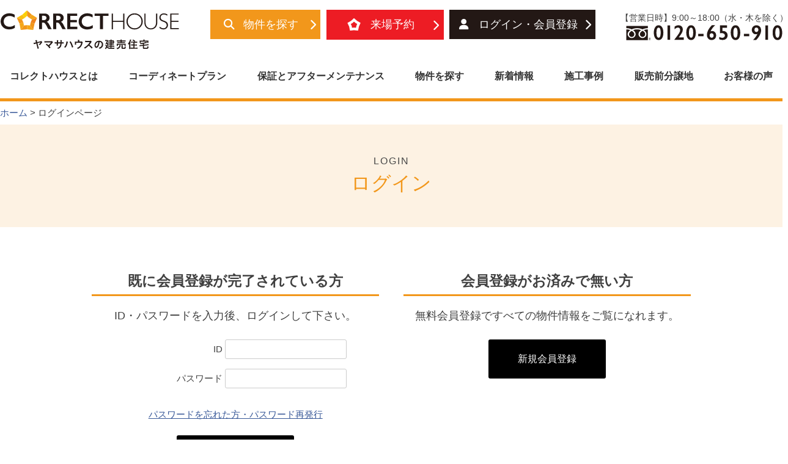

--- FILE ---
content_type: text/html; charset=UTF-8
request_url: https://correct-house.jp/login/?url=https://correct-house.jp/reissue-confirm/
body_size: 13220
content:
<!doctype html>
<html dir="ltr" lang="ja" prefix="og: https://ogp.me/ns#">
<head>
<meta charset="UTF-8">
<meta name="viewport" content="width=device-width, initial-scale=1">
<title>ログインページ - CORRECT HOUSE（コレクトハウス） | ヤマサハウスの建売住宅</title>

		<!-- All in One SEO 4.9.3 - aioseo.com -->
	<meta name="robots" content="max-image-preview:large" />
	<link rel="canonical" href="https://correct-house.jp/login/" />
	<meta name="generator" content="All in One SEO (AIOSEO) 4.9.3" />

		<!-- Meta Pixel Code -->
<script>
!function(f,b,e,v,n,t,s)
{if(f.fbq)return;n=f.fbq=function(){n.callMethod?
n.callMethod.apply(n,arguments):n.queue.push(arguments)};
if(!f._fbq)f._fbq=n;n.push=n;n.loaded=!0;n.version='2.0';
n.queue=[];t=b.createElement(e);t.async=!0;
t.src=v;s=b.getElementsByTagName(e)[0];
s.parentNode.insertBefore(t,s)}(window, document,'script',
'https://connect.facebook.net/en_US/fbevents.js');
fbq('init', '3335624403319419');
fbq('track', 'PageView');
</script>
<noscript><img height="1" width="1" style="display:none"
src="https://www.facebook.com/tr?id=3335624403319419&ev=PageView&noscript=1"
/></noscript>
<!-- End Meta Pixel Code -->
		<meta property="og:locale" content="ja_JP" />
		<meta property="og:site_name" content="CORRECT HOUSE（コレクトハウス） | ヤマサハウスの建売住宅 - 創業70余年の歴史で培った技術とノウハウと低価格のベストバランスな新しい建売住宅。ヤマサハウスの「CORRECT HOUSE（コレクトハウス）」は、健康で快適な住宅に欠かせない5つの要素を「的確なバランス」、「お手頃価格」でご提案する、「ちょうどいい」を集めた新しい建売住宅ブランドです。" />
		<meta property="og:type" content="article" />
		<meta property="og:title" content="ログインページ - CORRECT HOUSE（コレクトハウス） | ヤマサハウスの建売住宅" />
		<meta property="og:url" content="https://correct-house.jp/login/" />
		<meta property="og:image" content="https://correct-house.jp/sys/wp-content/uploads/2022/11/ogp.jpg" />
		<meta property="og:image:secure_url" content="https://correct-house.jp/sys/wp-content/uploads/2022/11/ogp.jpg" />
		<meta property="og:image:width" content="1200" />
		<meta property="og:image:height" content="630" />
		<meta property="article:published_time" content="2023-01-11T05:27:33+00:00" />
		<meta property="article:modified_time" content="2023-04-06T08:57:50+00:00" />
		<meta name="twitter:card" content="summary_large_image" />
		<meta name="twitter:title" content="ログインページ - CORRECT HOUSE（コレクトハウス） | ヤマサハウスの建売住宅" />
		<meta name="twitter:image" content="https://correct-house.jp/sys/wp-content/uploads/2022/11/ogp.jpg" />
		<script type="application/ld+json" class="aioseo-schema">
			{"@context":"https:\/\/schema.org","@graph":[{"@type":"BreadcrumbList","@id":"https:\/\/correct-house.jp\/login\/#breadcrumblist","itemListElement":[{"@type":"ListItem","@id":"https:\/\/correct-house.jp#listItem","position":1,"name":"\u30db\u30fc\u30e0","item":"https:\/\/correct-house.jp","nextItem":{"@type":"ListItem","@id":"https:\/\/correct-house.jp\/login\/#listItem","name":"\u30ed\u30b0\u30a4\u30f3\u30da\u30fc\u30b8"}},{"@type":"ListItem","@id":"https:\/\/correct-house.jp\/login\/#listItem","position":2,"name":"\u30ed\u30b0\u30a4\u30f3\u30da\u30fc\u30b8","previousItem":{"@type":"ListItem","@id":"https:\/\/correct-house.jp#listItem","name":"\u30db\u30fc\u30e0"}}]},{"@type":"Organization","@id":"https:\/\/correct-house.jp\/#organization","name":"CORRECT HOUSE\uff08\u30b3\u30ec\u30af\u30c8\u30cf\u30a6\u30b9\uff09 | \u30e4\u30de\u30b5\u30cf\u30a6\u30b9\u306e\u5efa\u58f2\u4f4f\u5b85","description":"\u5275\u696d70\u4f59\u5e74\u306e\u6b74\u53f2\u3067\u57f9\u3063\u305f\u6280\u8853\u3068\u30ce\u30a6\u30cf\u30a6\u3068\u4f4e\u4fa1\u683c\u306e\u30d9\u30b9\u30c8\u30d0\u30e9\u30f3\u30b9\u306a\u65b0\u3057\u3044\u5efa\u58f2\u4f4f\u5b85\u3002\u30e4\u30de\u30b5\u30cf\u30a6\u30b9\u306e\u300cCORRECT HOUSE\uff08\u30b3\u30ec\u30af\u30c8\u30cf\u30a6\u30b9\uff09\u300d\u306f\u3001\u5065\u5eb7\u3067\u5feb\u9069\u306a\u4f4f\u5b85\u306b\u6b20\u304b\u305b\u306a\u30445\u3064\u306e\u8981\u7d20\u3092\u300c\u7684\u78ba\u306a\u30d0\u30e9\u30f3\u30b9\u300d\u3001\u300c\u304a\u624b\u9803\u4fa1\u683c\u300d\u3067\u3054\u63d0\u6848\u3059\u308b\u3001\u300c\u3061\u3087\u3046\u3069\u3044\u3044\u300d\u3092\u96c6\u3081\u305f\u65b0\u3057\u3044\u5efa\u58f2\u4f4f\u5b85\u30d6\u30e9\u30f3\u30c9\u3067\u3059\u3002","url":"https:\/\/correct-house.jp\/","telephone":"+81120650910","logo":{"@type":"ImageObject","url":"https:\/\/correct-house.jp\/sys\/wp-content\/uploads\/2022\/11\/f-logo.png","@id":"https:\/\/correct-house.jp\/login\/#organizationLogo","width":500,"height":93,"caption":"CORRECT HOUSE\u30ed\u30b4"},"image":{"@id":"https:\/\/correct-house.jp\/login\/#organizationLogo"}},{"@type":"WebPage","@id":"https:\/\/correct-house.jp\/login\/#webpage","url":"https:\/\/correct-house.jp\/login\/","name":"\u30ed\u30b0\u30a4\u30f3\u30da\u30fc\u30b8 - CORRECT HOUSE\uff08\u30b3\u30ec\u30af\u30c8\u30cf\u30a6\u30b9\uff09 | \u30e4\u30de\u30b5\u30cf\u30a6\u30b9\u306e\u5efa\u58f2\u4f4f\u5b85","inLanguage":"ja","isPartOf":{"@id":"https:\/\/correct-house.jp\/#website"},"breadcrumb":{"@id":"https:\/\/correct-house.jp\/login\/#breadcrumblist"},"datePublished":"2023-01-11T14:27:33+09:00","dateModified":"2023-04-06T17:57:50+09:00"},{"@type":"WebSite","@id":"https:\/\/correct-house.jp\/#website","url":"https:\/\/correct-house.jp\/","name":"CORRECT HOUSE\uff08\u30b3\u30ec\u30af\u30c8\u30cf\u30a6\u30b9\uff09 | \u30e4\u30de\u30b5\u30cf\u30a6\u30b9\u306e\u5efa\u58f2\u4f4f\u5b85","description":"\u5275\u696d70\u4f59\u5e74\u306e\u6b74\u53f2\u3067\u57f9\u3063\u305f\u6280\u8853\u3068\u30ce\u30a6\u30cf\u30a6\u3068\u4f4e\u4fa1\u683c\u306e\u30d9\u30b9\u30c8\u30d0\u30e9\u30f3\u30b9\u306a\u65b0\u3057\u3044\u5efa\u58f2\u4f4f\u5b85\u3002\u30e4\u30de\u30b5\u30cf\u30a6\u30b9\u306e\u300cCORRECT HOUSE\uff08\u30b3\u30ec\u30af\u30c8\u30cf\u30a6\u30b9\uff09\u300d\u306f\u3001\u5065\u5eb7\u3067\u5feb\u9069\u306a\u4f4f\u5b85\u306b\u6b20\u304b\u305b\u306a\u30445\u3064\u306e\u8981\u7d20\u3092\u300c\u7684\u78ba\u306a\u30d0\u30e9\u30f3\u30b9\u300d\u3001\u300c\u304a\u624b\u9803\u4fa1\u683c\u300d\u3067\u3054\u63d0\u6848\u3059\u308b\u3001\u300c\u3061\u3087\u3046\u3069\u3044\u3044\u300d\u3092\u96c6\u3081\u305f\u65b0\u3057\u3044\u5efa\u58f2\u4f4f\u5b85\u30d6\u30e9\u30f3\u30c9\u3067\u3059\u3002","inLanguage":"ja","publisher":{"@id":"https:\/\/correct-house.jp\/#organization"}}]}
		</script>
		<!-- All in One SEO -->

<link rel='dns-prefetch' href='//correct-house.jp' />
<link rel='dns-prefetch' href='//stats.wp.com' />
<link rel="alternate" type="application/rss+xml" title="CORRECT HOUSE（コレクトハウス） | ヤマサハウスの建売住宅 &raquo; フィード" href="https://correct-house.jp/feed/" />
<link rel="alternate" type="application/rss+xml" title="CORRECT HOUSE（コレクトハウス） | ヤマサハウスの建売住宅 &raquo; コメントフィード" href="https://correct-house.jp/comments/feed/" />
<link rel="alternate" title="oEmbed (JSON)" type="application/json+oembed" href="https://correct-house.jp/wp-json/oembed/1.0/embed?url=https%3A%2F%2Fcorrect-house.jp%2Flogin%2F" />
<link rel="alternate" title="oEmbed (XML)" type="text/xml+oembed" href="https://correct-house.jp/wp-json/oembed/1.0/embed?url=https%3A%2F%2Fcorrect-house.jp%2Flogin%2F&#038;format=xml" />
		<!-- This site uses the Google Analytics by MonsterInsights plugin v9.11.1 - Using Analytics tracking - https://www.monsterinsights.com/ -->
							<script src="//www.googletagmanager.com/gtag/js?id=G-K9C5CNY7D1"  data-cfasync="false" data-wpfc-render="false" async></script>
			<script data-cfasync="false" data-wpfc-render="false">
				var mi_version = '9.11.1';
				var mi_track_user = true;
				var mi_no_track_reason = '';
								var MonsterInsightsDefaultLocations = {"page_location":"https:\/\/correct-house.jp\/login\/?url=https:\/\/correct-house.jp\/reissue-confirm\/"};
								if ( typeof MonsterInsightsPrivacyGuardFilter === 'function' ) {
					var MonsterInsightsLocations = (typeof MonsterInsightsExcludeQuery === 'object') ? MonsterInsightsPrivacyGuardFilter( MonsterInsightsExcludeQuery ) : MonsterInsightsPrivacyGuardFilter( MonsterInsightsDefaultLocations );
				} else {
					var MonsterInsightsLocations = (typeof MonsterInsightsExcludeQuery === 'object') ? MonsterInsightsExcludeQuery : MonsterInsightsDefaultLocations;
				}

								var disableStrs = [
										'ga-disable-G-K9C5CNY7D1',
									];

				/* Function to detect opted out users */
				function __gtagTrackerIsOptedOut() {
					for (var index = 0; index < disableStrs.length; index++) {
						if (document.cookie.indexOf(disableStrs[index] + '=true') > -1) {
							return true;
						}
					}

					return false;
				}

				/* Disable tracking if the opt-out cookie exists. */
				if (__gtagTrackerIsOptedOut()) {
					for (var index = 0; index < disableStrs.length; index++) {
						window[disableStrs[index]] = true;
					}
				}

				/* Opt-out function */
				function __gtagTrackerOptout() {
					for (var index = 0; index < disableStrs.length; index++) {
						document.cookie = disableStrs[index] + '=true; expires=Thu, 31 Dec 2099 23:59:59 UTC; path=/';
						window[disableStrs[index]] = true;
					}
				}

				if ('undefined' === typeof gaOptout) {
					function gaOptout() {
						__gtagTrackerOptout();
					}
				}
								window.dataLayer = window.dataLayer || [];

				window.MonsterInsightsDualTracker = {
					helpers: {},
					trackers: {},
				};
				if (mi_track_user) {
					function __gtagDataLayer() {
						dataLayer.push(arguments);
					}

					function __gtagTracker(type, name, parameters) {
						if (!parameters) {
							parameters = {};
						}

						if (parameters.send_to) {
							__gtagDataLayer.apply(null, arguments);
							return;
						}

						if (type === 'event') {
														parameters.send_to = monsterinsights_frontend.v4_id;
							var hookName = name;
							if (typeof parameters['event_category'] !== 'undefined') {
								hookName = parameters['event_category'] + ':' + name;
							}

							if (typeof MonsterInsightsDualTracker.trackers[hookName] !== 'undefined') {
								MonsterInsightsDualTracker.trackers[hookName](parameters);
							} else {
								__gtagDataLayer('event', name, parameters);
							}
							
						} else {
							__gtagDataLayer.apply(null, arguments);
						}
					}

					__gtagTracker('js', new Date());
					__gtagTracker('set', {
						'developer_id.dZGIzZG': true,
											});
					if ( MonsterInsightsLocations.page_location ) {
						__gtagTracker('set', MonsterInsightsLocations);
					}
										__gtagTracker('config', 'G-K9C5CNY7D1', {"forceSSL":"true","link_attribution":"true"} );
										window.gtag = __gtagTracker;										(function () {
						/* https://developers.google.com/analytics/devguides/collection/analyticsjs/ */
						/* ga and __gaTracker compatibility shim. */
						var noopfn = function () {
							return null;
						};
						var newtracker = function () {
							return new Tracker();
						};
						var Tracker = function () {
							return null;
						};
						var p = Tracker.prototype;
						p.get = noopfn;
						p.set = noopfn;
						p.send = function () {
							var args = Array.prototype.slice.call(arguments);
							args.unshift('send');
							__gaTracker.apply(null, args);
						};
						var __gaTracker = function () {
							var len = arguments.length;
							if (len === 0) {
								return;
							}
							var f = arguments[len - 1];
							if (typeof f !== 'object' || f === null || typeof f.hitCallback !== 'function') {
								if ('send' === arguments[0]) {
									var hitConverted, hitObject = false, action;
									if ('event' === arguments[1]) {
										if ('undefined' !== typeof arguments[3]) {
											hitObject = {
												'eventAction': arguments[3],
												'eventCategory': arguments[2],
												'eventLabel': arguments[4],
												'value': arguments[5] ? arguments[5] : 1,
											}
										}
									}
									if ('pageview' === arguments[1]) {
										if ('undefined' !== typeof arguments[2]) {
											hitObject = {
												'eventAction': 'page_view',
												'page_path': arguments[2],
											}
										}
									}
									if (typeof arguments[2] === 'object') {
										hitObject = arguments[2];
									}
									if (typeof arguments[5] === 'object') {
										Object.assign(hitObject, arguments[5]);
									}
									if ('undefined' !== typeof arguments[1].hitType) {
										hitObject = arguments[1];
										if ('pageview' === hitObject.hitType) {
											hitObject.eventAction = 'page_view';
										}
									}
									if (hitObject) {
										action = 'timing' === arguments[1].hitType ? 'timing_complete' : hitObject.eventAction;
										hitConverted = mapArgs(hitObject);
										__gtagTracker('event', action, hitConverted);
									}
								}
								return;
							}

							function mapArgs(args) {
								var arg, hit = {};
								var gaMap = {
									'eventCategory': 'event_category',
									'eventAction': 'event_action',
									'eventLabel': 'event_label',
									'eventValue': 'event_value',
									'nonInteraction': 'non_interaction',
									'timingCategory': 'event_category',
									'timingVar': 'name',
									'timingValue': 'value',
									'timingLabel': 'event_label',
									'page': 'page_path',
									'location': 'page_location',
									'title': 'page_title',
									'referrer' : 'page_referrer',
								};
								for (arg in args) {
																		if (!(!args.hasOwnProperty(arg) || !gaMap.hasOwnProperty(arg))) {
										hit[gaMap[arg]] = args[arg];
									} else {
										hit[arg] = args[arg];
									}
								}
								return hit;
							}

							try {
								f.hitCallback();
							} catch (ex) {
							}
						};
						__gaTracker.create = newtracker;
						__gaTracker.getByName = newtracker;
						__gaTracker.getAll = function () {
							return [];
						};
						__gaTracker.remove = noopfn;
						__gaTracker.loaded = true;
						window['__gaTracker'] = __gaTracker;
					})();
									} else {
										console.log("");
					(function () {
						function __gtagTracker() {
							return null;
						}

						window['__gtagTracker'] = __gtagTracker;
						window['gtag'] = __gtagTracker;
					})();
									}
			</script>
							<!-- / Google Analytics by MonsterInsights -->
		<style id='wp-img-auto-sizes-contain-inline-css'>
img:is([sizes=auto i],[sizes^="auto," i]){contain-intrinsic-size:3000px 1500px}
/*# sourceURL=wp-img-auto-sizes-contain-inline-css */
</style>
<style id='wp-block-library-inline-css'>
:root{--wp-block-synced-color:#7a00df;--wp-block-synced-color--rgb:122,0,223;--wp-bound-block-color:var(--wp-block-synced-color);--wp-editor-canvas-background:#ddd;--wp-admin-theme-color:#007cba;--wp-admin-theme-color--rgb:0,124,186;--wp-admin-theme-color-darker-10:#006ba1;--wp-admin-theme-color-darker-10--rgb:0,107,160.5;--wp-admin-theme-color-darker-20:#005a87;--wp-admin-theme-color-darker-20--rgb:0,90,135;--wp-admin-border-width-focus:2px}@media (min-resolution:192dpi){:root{--wp-admin-border-width-focus:1.5px}}.wp-element-button{cursor:pointer}:root .has-very-light-gray-background-color{background-color:#eee}:root .has-very-dark-gray-background-color{background-color:#313131}:root .has-very-light-gray-color{color:#eee}:root .has-very-dark-gray-color{color:#313131}:root .has-vivid-green-cyan-to-vivid-cyan-blue-gradient-background{background:linear-gradient(135deg,#00d084,#0693e3)}:root .has-purple-crush-gradient-background{background:linear-gradient(135deg,#34e2e4,#4721fb 50%,#ab1dfe)}:root .has-hazy-dawn-gradient-background{background:linear-gradient(135deg,#faaca8,#dad0ec)}:root .has-subdued-olive-gradient-background{background:linear-gradient(135deg,#fafae1,#67a671)}:root .has-atomic-cream-gradient-background{background:linear-gradient(135deg,#fdd79a,#004a59)}:root .has-nightshade-gradient-background{background:linear-gradient(135deg,#330968,#31cdcf)}:root .has-midnight-gradient-background{background:linear-gradient(135deg,#020381,#2874fc)}:root{--wp--preset--font-size--normal:16px;--wp--preset--font-size--huge:42px}.has-regular-font-size{font-size:1em}.has-larger-font-size{font-size:2.625em}.has-normal-font-size{font-size:var(--wp--preset--font-size--normal)}.has-huge-font-size{font-size:var(--wp--preset--font-size--huge)}.has-text-align-center{text-align:center}.has-text-align-left{text-align:left}.has-text-align-right{text-align:right}.has-fit-text{white-space:nowrap!important}#end-resizable-editor-section{display:none}.aligncenter{clear:both}.items-justified-left{justify-content:flex-start}.items-justified-center{justify-content:center}.items-justified-right{justify-content:flex-end}.items-justified-space-between{justify-content:space-between}.screen-reader-text{border:0;clip-path:inset(50%);height:1px;margin:-1px;overflow:hidden;padding:0;position:absolute;width:1px;word-wrap:normal!important}.screen-reader-text:focus{background-color:#ddd;clip-path:none;color:#444;display:block;font-size:1em;height:auto;left:5px;line-height:normal;padding:15px 23px 14px;text-decoration:none;top:5px;width:auto;z-index:100000}html :where(.has-border-color){border-style:solid}html :where([style*=border-top-color]){border-top-style:solid}html :where([style*=border-right-color]){border-right-style:solid}html :where([style*=border-bottom-color]){border-bottom-style:solid}html :where([style*=border-left-color]){border-left-style:solid}html :where([style*=border-width]){border-style:solid}html :where([style*=border-top-width]){border-top-style:solid}html :where([style*=border-right-width]){border-right-style:solid}html :where([style*=border-bottom-width]){border-bottom-style:solid}html :where([style*=border-left-width]){border-left-style:solid}html :where(img[class*=wp-image-]){height:auto;max-width:100%}:where(figure){margin:0 0 1em}html :where(.is-position-sticky){--wp-admin--admin-bar--position-offset:var(--wp-admin--admin-bar--height,0px)}@media screen and (max-width:600px){html :where(.is-position-sticky){--wp-admin--admin-bar--position-offset:0px}}

/*# sourceURL=wp-block-library-inline-css */
</style><style id='global-styles-inline-css'>
:root{--wp--preset--aspect-ratio--square: 1;--wp--preset--aspect-ratio--4-3: 4/3;--wp--preset--aspect-ratio--3-4: 3/4;--wp--preset--aspect-ratio--3-2: 3/2;--wp--preset--aspect-ratio--2-3: 2/3;--wp--preset--aspect-ratio--16-9: 16/9;--wp--preset--aspect-ratio--9-16: 9/16;--wp--preset--color--black: #000000;--wp--preset--color--cyan-bluish-gray: #abb8c3;--wp--preset--color--white: #ffffff;--wp--preset--color--pale-pink: #f78da7;--wp--preset--color--vivid-red: #cf2e2e;--wp--preset--color--luminous-vivid-orange: #ff6900;--wp--preset--color--luminous-vivid-amber: #fcb900;--wp--preset--color--light-green-cyan: #7bdcb5;--wp--preset--color--vivid-green-cyan: #00d084;--wp--preset--color--pale-cyan-blue: #8ed1fc;--wp--preset--color--vivid-cyan-blue: #0693e3;--wp--preset--color--vivid-purple: #9b51e0;--wp--preset--gradient--vivid-cyan-blue-to-vivid-purple: linear-gradient(135deg,rgb(6,147,227) 0%,rgb(155,81,224) 100%);--wp--preset--gradient--light-green-cyan-to-vivid-green-cyan: linear-gradient(135deg,rgb(122,220,180) 0%,rgb(0,208,130) 100%);--wp--preset--gradient--luminous-vivid-amber-to-luminous-vivid-orange: linear-gradient(135deg,rgb(252,185,0) 0%,rgb(255,105,0) 100%);--wp--preset--gradient--luminous-vivid-orange-to-vivid-red: linear-gradient(135deg,rgb(255,105,0) 0%,rgb(207,46,46) 100%);--wp--preset--gradient--very-light-gray-to-cyan-bluish-gray: linear-gradient(135deg,rgb(238,238,238) 0%,rgb(169,184,195) 100%);--wp--preset--gradient--cool-to-warm-spectrum: linear-gradient(135deg,rgb(74,234,220) 0%,rgb(151,120,209) 20%,rgb(207,42,186) 40%,rgb(238,44,130) 60%,rgb(251,105,98) 80%,rgb(254,248,76) 100%);--wp--preset--gradient--blush-light-purple: linear-gradient(135deg,rgb(255,206,236) 0%,rgb(152,150,240) 100%);--wp--preset--gradient--blush-bordeaux: linear-gradient(135deg,rgb(254,205,165) 0%,rgb(254,45,45) 50%,rgb(107,0,62) 100%);--wp--preset--gradient--luminous-dusk: linear-gradient(135deg,rgb(255,203,112) 0%,rgb(199,81,192) 50%,rgb(65,88,208) 100%);--wp--preset--gradient--pale-ocean: linear-gradient(135deg,rgb(255,245,203) 0%,rgb(182,227,212) 50%,rgb(51,167,181) 100%);--wp--preset--gradient--electric-grass: linear-gradient(135deg,rgb(202,248,128) 0%,rgb(113,206,126) 100%);--wp--preset--gradient--midnight: linear-gradient(135deg,rgb(2,3,129) 0%,rgb(40,116,252) 100%);--wp--preset--font-size--small: 13px;--wp--preset--font-size--medium: 20px;--wp--preset--font-size--large: 36px;--wp--preset--font-size--x-large: 42px;--wp--preset--spacing--20: 0.44rem;--wp--preset--spacing--30: 0.67rem;--wp--preset--spacing--40: 1rem;--wp--preset--spacing--50: 1.5rem;--wp--preset--spacing--60: 2.25rem;--wp--preset--spacing--70: 3.38rem;--wp--preset--spacing--80: 5.06rem;--wp--preset--shadow--natural: 6px 6px 9px rgba(0, 0, 0, 0.2);--wp--preset--shadow--deep: 12px 12px 50px rgba(0, 0, 0, 0.4);--wp--preset--shadow--sharp: 6px 6px 0px rgba(0, 0, 0, 0.2);--wp--preset--shadow--outlined: 6px 6px 0px -3px rgb(255, 255, 255), 6px 6px rgb(0, 0, 0);--wp--preset--shadow--crisp: 6px 6px 0px rgb(0, 0, 0);}:where(.is-layout-flex){gap: 0.5em;}:where(.is-layout-grid){gap: 0.5em;}body .is-layout-flex{display: flex;}.is-layout-flex{flex-wrap: wrap;align-items: center;}.is-layout-flex > :is(*, div){margin: 0;}body .is-layout-grid{display: grid;}.is-layout-grid > :is(*, div){margin: 0;}:where(.wp-block-columns.is-layout-flex){gap: 2em;}:where(.wp-block-columns.is-layout-grid){gap: 2em;}:where(.wp-block-post-template.is-layout-flex){gap: 1.25em;}:where(.wp-block-post-template.is-layout-grid){gap: 1.25em;}.has-black-color{color: var(--wp--preset--color--black) !important;}.has-cyan-bluish-gray-color{color: var(--wp--preset--color--cyan-bluish-gray) !important;}.has-white-color{color: var(--wp--preset--color--white) !important;}.has-pale-pink-color{color: var(--wp--preset--color--pale-pink) !important;}.has-vivid-red-color{color: var(--wp--preset--color--vivid-red) !important;}.has-luminous-vivid-orange-color{color: var(--wp--preset--color--luminous-vivid-orange) !important;}.has-luminous-vivid-amber-color{color: var(--wp--preset--color--luminous-vivid-amber) !important;}.has-light-green-cyan-color{color: var(--wp--preset--color--light-green-cyan) !important;}.has-vivid-green-cyan-color{color: var(--wp--preset--color--vivid-green-cyan) !important;}.has-pale-cyan-blue-color{color: var(--wp--preset--color--pale-cyan-blue) !important;}.has-vivid-cyan-blue-color{color: var(--wp--preset--color--vivid-cyan-blue) !important;}.has-vivid-purple-color{color: var(--wp--preset--color--vivid-purple) !important;}.has-black-background-color{background-color: var(--wp--preset--color--black) !important;}.has-cyan-bluish-gray-background-color{background-color: var(--wp--preset--color--cyan-bluish-gray) !important;}.has-white-background-color{background-color: var(--wp--preset--color--white) !important;}.has-pale-pink-background-color{background-color: var(--wp--preset--color--pale-pink) !important;}.has-vivid-red-background-color{background-color: var(--wp--preset--color--vivid-red) !important;}.has-luminous-vivid-orange-background-color{background-color: var(--wp--preset--color--luminous-vivid-orange) !important;}.has-luminous-vivid-amber-background-color{background-color: var(--wp--preset--color--luminous-vivid-amber) !important;}.has-light-green-cyan-background-color{background-color: var(--wp--preset--color--light-green-cyan) !important;}.has-vivid-green-cyan-background-color{background-color: var(--wp--preset--color--vivid-green-cyan) !important;}.has-pale-cyan-blue-background-color{background-color: var(--wp--preset--color--pale-cyan-blue) !important;}.has-vivid-cyan-blue-background-color{background-color: var(--wp--preset--color--vivid-cyan-blue) !important;}.has-vivid-purple-background-color{background-color: var(--wp--preset--color--vivid-purple) !important;}.has-black-border-color{border-color: var(--wp--preset--color--black) !important;}.has-cyan-bluish-gray-border-color{border-color: var(--wp--preset--color--cyan-bluish-gray) !important;}.has-white-border-color{border-color: var(--wp--preset--color--white) !important;}.has-pale-pink-border-color{border-color: var(--wp--preset--color--pale-pink) !important;}.has-vivid-red-border-color{border-color: var(--wp--preset--color--vivid-red) !important;}.has-luminous-vivid-orange-border-color{border-color: var(--wp--preset--color--luminous-vivid-orange) !important;}.has-luminous-vivid-amber-border-color{border-color: var(--wp--preset--color--luminous-vivid-amber) !important;}.has-light-green-cyan-border-color{border-color: var(--wp--preset--color--light-green-cyan) !important;}.has-vivid-green-cyan-border-color{border-color: var(--wp--preset--color--vivid-green-cyan) !important;}.has-pale-cyan-blue-border-color{border-color: var(--wp--preset--color--pale-cyan-blue) !important;}.has-vivid-cyan-blue-border-color{border-color: var(--wp--preset--color--vivid-cyan-blue) !important;}.has-vivid-purple-border-color{border-color: var(--wp--preset--color--vivid-purple) !important;}.has-vivid-cyan-blue-to-vivid-purple-gradient-background{background: var(--wp--preset--gradient--vivid-cyan-blue-to-vivid-purple) !important;}.has-light-green-cyan-to-vivid-green-cyan-gradient-background{background: var(--wp--preset--gradient--light-green-cyan-to-vivid-green-cyan) !important;}.has-luminous-vivid-amber-to-luminous-vivid-orange-gradient-background{background: var(--wp--preset--gradient--luminous-vivid-amber-to-luminous-vivid-orange) !important;}.has-luminous-vivid-orange-to-vivid-red-gradient-background{background: var(--wp--preset--gradient--luminous-vivid-orange-to-vivid-red) !important;}.has-very-light-gray-to-cyan-bluish-gray-gradient-background{background: var(--wp--preset--gradient--very-light-gray-to-cyan-bluish-gray) !important;}.has-cool-to-warm-spectrum-gradient-background{background: var(--wp--preset--gradient--cool-to-warm-spectrum) !important;}.has-blush-light-purple-gradient-background{background: var(--wp--preset--gradient--blush-light-purple) !important;}.has-blush-bordeaux-gradient-background{background: var(--wp--preset--gradient--blush-bordeaux) !important;}.has-luminous-dusk-gradient-background{background: var(--wp--preset--gradient--luminous-dusk) !important;}.has-pale-ocean-gradient-background{background: var(--wp--preset--gradient--pale-ocean) !important;}.has-electric-grass-gradient-background{background: var(--wp--preset--gradient--electric-grass) !important;}.has-midnight-gradient-background{background: var(--wp--preset--gradient--midnight) !important;}.has-small-font-size{font-size: var(--wp--preset--font-size--small) !important;}.has-medium-font-size{font-size: var(--wp--preset--font-size--medium) !important;}.has-large-font-size{font-size: var(--wp--preset--font-size--large) !important;}.has-x-large-font-size{font-size: var(--wp--preset--font-size--x-large) !important;}
/*# sourceURL=global-styles-inline-css */
</style>

<style id='classic-theme-styles-inline-css'>
/*! This file is auto-generated */
.wp-block-button__link{color:#fff;background-color:#32373c;border-radius:9999px;box-shadow:none;text-decoration:none;padding:calc(.667em + 2px) calc(1.333em + 2px);font-size:1.125em}.wp-block-file__button{background:#32373c;color:#fff;text-decoration:none}
/*# sourceURL=/wp-includes/css/classic-themes.min.css */
</style>
<link rel='stylesheet' id='fcr-build-style-css' href='https://correct-house.jp/sys/wp-content/themes/correct-house/style.css?ver=1.0.0' media='all' />
<script src="https://correct-house.jp/sys/wp-content/plugins/google-analytics-for-wordpress/assets/js/frontend-gtag.min.js?ver=9.11.1" id="monsterinsights-frontend-script-js" async data-wp-strategy="async"></script>
<script data-cfasync="false" data-wpfc-render="false" id='monsterinsights-frontend-script-js-extra'>var monsterinsights_frontend = {"js_events_tracking":"true","download_extensions":"doc,pdf,ppt,zip,xls,docx,pptx,xlsx","inbound_paths":"[{\"path\":\"\\\/go\\\/\",\"label\":\"affiliate\"},{\"path\":\"\\\/recommend\\\/\",\"label\":\"affiliate\"}]","home_url":"https:\/\/correct-house.jp","hash_tracking":"false","v4_id":"G-K9C5CNY7D1"};</script>
<link rel="https://api.w.org/" href="https://correct-house.jp/wp-json/" /><link rel="alternate" title="JSON" type="application/json" href="https://correct-house.jp/wp-json/wp/v2/pages/352" /><meta name="generator" content="WordPress 6.9" />
<link rel='shortlink' href='https://correct-house.jp/?p=352' />
	<style>img#wpstats{display:none}</style>
		<noscript><style>.lazyload[data-src]{display:none !important;}</style></noscript><style>.lazyload{background-image:none !important;}.lazyload:before{background-image:none !important;}</style><!-- Google Tag Manager -->
<!-- End Google Tag Manager -->
<!-- Add Style -->
<link rel="stylesheet" href="https://correct-house.jp/sys/wp-content/themes/correct-house/addstyle/style.css?ver=1.1" media="all" />
<link rel="stylesheet" href="https://correct-house.jp/sys/wp-content/themes/correct-house/addstyle/page.css" media="all" />
<link rel="stylesheet" href="https://correct-house.jp/sys/wp-content/themes/correct-house/addstyle/fa-all.css" media="all" />
<link rel="stylesheet" href="https://correct-house.jp/sys/wp-content/themes/correct-house/addstyle/swiper-bundle.min.css"/>
<link rel="stylesheet" href="https://correct-house.jp/sys/wp-content/themes/correct-house/addstyle/modaal.css"/>
<script src="https://maps.googleapis.com/maps/api/js?key=AIzaSyAIqrQsglwsSy65BCy5ooZBIJ_nG2X2XGw" id="googlemap-js"></script>
<link rel="stylesheet" href="//code.jquery.com/ui/1.12.1/themes/smoothness/jquery-ui.css">
<script src="//code.jquery.com/jquery-1.12.4.js"></script>
<script src="//code.jquery.com/ui/1.12.1/jquery-ui.js"></script>

<!-- Google tag (gtag.js) -->
<script async src="https://www.googletagmanager.com/gtag/js?id=AW-11206158309"></script>
<script>
  window.dataLayer = window.dataLayer || [];
  function gtag(){dataLayer.push(arguments);}
  gtag('js', new Date());

  gtag('config', 'AW-11206158309');
</script>
<script async src="https://s.yimg.jp/images/listing/tool/cv/ytag.js"></script>
<script>
window.yjDataLayer = window.yjDataLayer || [];
function ytag() { yjDataLayer.push(arguments); }
ytag({"type":"ycl_cookie"});
</script>
<!-- Microsoft Clarity -->
<script type="text/javascript"> (function(c,l,a,r,i,t,y){ c[a]=c[a]||function(){(c[a].q=c[a].q||[]).push(arguments)}; t=l.createElement(r);t.async=1;t.src="https://www.clarity.ms/tag/"+i; y=l.getElementsByTagName(r)[0];y.parentNode.insertBefore(t,y); })(window, document, "clarity", "script", "j14uxqq83l"); </script>
</head>

<body class="wp-singular page-template page-template-page-login page-template-page-login-php page page-id-352 wp-theme-correct-house">
<!-- Google Tag Manager (noscript) -->
<!-- End Google Tag Manager (noscript) -->

<div id="page" class="site pagedoc">
	<a class="skip-link screen-reader-text" href="#primary">Skip to content</a>

	<header id="masthead" class="site-header">
		<div class="masthead-wrap">
			<div class="site-branding">
					<a href="https://correct-house.jp/"><h1 class="site-title">
						<picture>
									<source media="(min-width: 980px)"  data-srcset="https://correct-house.jp/sys/wp-content/themes/correct-house/images/yamasa-correcthouse-mainlogo.svg">
									<img src="[data-uri]" alt="ヤマサハウスの建売住宅　CORRECT HOUSE" data-src="https://correct-house.jp/sys/wp-content/themes/correct-house/images/yamasa-correcthouse-mainlogo-sp.svg" decoding="async" class="lazyload">
						</picture><noscript><img src="https://correct-house.jp/sys/wp-content/themes/correct-house/images/yamasa-correcthouse-mainlogo-sp.svg" alt="ヤマサハウスの建売住宅　CORRECT HOUSE" data-eio="l"></noscript></h1></a>
			</div><!-- .site-branding -->
			<div class="header-menu"><a href="https://correct-house.jp/searchproperty/">物件を探す</a><a href="https://correct-house.jp/reserve/">来場予約</a><a href="https://correct-house.jp/login/?url=https://correct-house.jp/login/?url=https://correct-house.jp/reissue-confirm/">ログイン・会員登録</a></div>
			<div class="summary">
				<sup>【営業日時】9:00～18:00（水・木を除く）</sup>
				<img src="[data-uri]" alt="フリーダイヤル　0120-650-910" data-src="https://correct-house.jp/sys/wp-content/themes/correct-house/images/tel.svg" decoding="async" class="lazyload"><noscript><img src="https://correct-house.jp/sys/wp-content/themes/correct-house/images/tel.svg" alt="フリーダイヤル　0120-650-910" data-eio="l"></noscript>
			</div>
		</div>

		<nav id="site-navigation" class="main-navigation">
			<div class="sp-menu"><div class="openbtn-area"><span></span><span></span><span></span></div></div>
				<div class="menu-g-menu-container-wrap">
					<div class="menu-g-menu-container">
				<ul id="primary-menu" class="menu"><li id="menu-item-610" class="menu-item menu-item-type-post_type menu-item-object-page menu-item-610"><a href="https://correct-house.jp/concept/">コレクトハウスとは</a></li>
<li id="menu-item-546" class="menu-item menu-item-type-post_type menu-item-object-page menu-item-546"><a href="https://correct-house.jp/coordinate-plan/">コーディネートプラン</a></li>
<li id="menu-item-547" class="menu-item menu-item-type-post_type menu-item-object-page menu-item-547"><a href="https://correct-house.jp/after-maintenance/">保証とアフターメンテナンス</a></li>
<li id="menu-item-548" class="menu-item menu-item-type-custom menu-item-object-custom menu-item-548"><a href="/searchproperty/">物件を探す</a></li>
<li id="menu-item-6838" class="menu-item menu-item-type-custom menu-item-object-custom menu-item-6838"><a href="https://correct-house.jp/news/">新着情報</a></li>
<li id="menu-item-552" class="menu-item menu-item-type-custom menu-item-object-custom menu-item-552"><a href="/works/">施工事例</a></li>
<li id="menu-item-5404" class="menu-item menu-item-type-custom menu-item-object-custom menu-item-5404"><a href="https://correct-house.jp/searchproperty/?condition%5B%5D=%E8%B2%A9%E5%A3%B2%E5%89%8D%E5%88%86%E8%AD%B2%E5%9C%B0">販売前分譲地</a></li>
<li id="menu-item-556" class="menu-item menu-item-type-custom menu-item-object-custom menu-item-556"><a href="/voice/">お客様の声</a></li>
</ul>			</div>
					<div class="menu-g-menu-container-sp">
				<div class="menu-globalmenu-sp-container"><ul id="menu-globalmenu-sp" class="menu"><li id="menu-item-619" class="menu-item menu-item-type-post_type menu-item-object-page menu-item-home menu-item-619"><a href="https://correct-house.jp/">ホーム</a></li>
<li id="menu-item-620" class="menu-item menu-item-type-custom menu-item-object-custom menu-item-620"><a href="/searchproperty/">物件を探す</a></li>
<li id="menu-item-621" class="menu-item menu-item-type-custom menu-item-object-custom menu-item-621"><a href="/events/">イベント情報</a></li>
<li id="menu-item-622" class="menu-item menu-item-type-post_type menu-item-object-page menu-item-622"><a href="https://correct-house.jp/concept/">コレクトハウスとは</a></li>
<li id="menu-item-623" class="menu-item menu-item-type-post_type menu-item-object-page menu-item-623"><a href="https://correct-house.jp/coordinate-plan/">コーディネートプラン</a></li>
<li id="menu-item-624" class="menu-item menu-item-type-post_type menu-item-object-page menu-item-624"><a href="https://correct-house.jp/after-maintenance/">保証とアフターメンテナンス</a></li>
<li id="menu-item-625" class="menu-item menu-item-type-custom menu-item-object-custom menu-item-625"><a href="/works/">施工事例</a></li>
<li id="menu-item-5405" class="menu-item menu-item-type-custom menu-item-object-custom menu-item-5405"><a href="https://correct-house.jp/searchproperty/?condition%5B%5D=%E8%B2%A9%E5%A3%B2%E5%89%8D%E5%88%86%E8%AD%B2%E5%9C%B0">販売前分譲地</a></li>
<li id="menu-item-630" class="menu-item menu-item-type-custom menu-item-object-custom menu-item-630"><a href="/voice/">お客様の声</a></li>
<li id="menu-item-631" class="submenu menu-item menu-item-type-post_type menu-item-object-page menu-item-631"><a href="https://correct-house.jp/company/">会社案内</a></li>
<li id="menu-item-646" class="submenu menu-item menu-item-type-custom menu-item-object-custom menu-item-646"><a href="/news/">ニュース</a></li>
<li id="menu-item-1071" class="submenu menu-item menu-item-type-custom menu-item-object-custom menu-item-1071"><a href="/privacy-policy/">プライバシーポリシー</a></li>
<li id="menu-item-645" class="submenu menu-item menu-item-type-custom menu-item-object-custom menu-item-645"><a href="/land-sale/">土地の買取</a></li>
</ul></div>				<ul class="button">
					<li><a class="search" href="https://correct-house.jp/searchproperty/">物件を探す</a></li>
					<li><a class="login" href="https://correct-house.jp/login/?url=https://correct-house.jp/login/?url=https://correct-house.jp/reissue-confirm/">ログイン・会員登録</a></li>					<li><a class="call" href="tel:0120650910">電話する</a></li>
					<li><a class="reservation" href="https://correct-house.jp/reserve/">来場予約</a></li>
				</ul>
			</div>
			</div>
		</nav>
	</header><!-- #masthead -->

			<div class="breadcrumbs" typeof="BreadcrumbList">
			<span property="itemListElement" typeof="ListItem"><a property="item" typeof="WebPage" title="Go to CORRECT HOUSE（コレクトハウス） | ヤマサハウスの建売住宅." href="https://correct-house.jp" class="home" ><span property="name">ホーム</span></a><meta property="position" content="1"></span> &gt; <span property="itemListElement" typeof="ListItem"><span property="name" class="post post-page current-item">ログインページ</span><meta property="url" content="https://correct-house.jp/login/"><meta property="position" content="2"></span>		</div>
		<main id="primary" class="content-wrap documentpage site-main one page-login">
		<h1 class="single-header">
				<small>LOGIN</small>ログイン
		</h1>


			
			<div class="content page-login-app">
					<div class="content-block">
						<h2>既に会員登録が完了されている方</h2>
						<p>ID・パスワードを入力後、ログインして下さい。</p>

						<div class="user-operate">
							<form class="my_form" name="my_login_form" id="my_login_form" action="https://correct-house.jp/login" method="post">
							    <div class="formUsername">
									<label for="login_user_name">ID</label>
							        <input id="login_user_name" name="user_name" type="text" required>
							    </div>
							    <div class="formPassword">
							        <label for="login_password">パスワード</label>
							        <input id="login_password" name="user_pass" id="user_pass" type="password" required>
							    </div>
									<p class="my_forgot_pass">
							     <a href="https://correct-house.jp/reissue/">パスワードを忘れた方・パスワード再発行</a>
							    </p>
							    <button type="submit" name="my_submit" class="my_submit_btn" value="login">ログイン</button>

							    <input type="hidden" id="my_nonce_name" name="my_nonce_name" value="a78c4b3f19" /><input type="hidden" name="_wp_http_referer" value="/login/?url=https%3A%2F%2Fcorrect-house.jp%2Freissue-confirm%2F" />								<input type="hidden" name="redirect_to" value="https://correct-house.jp">

							</form>
						</div>
					</div>

					<div class="content-block">
						<h2>会員登録がお済みで無い方</h2>
						<p>無料会員登録ですべての物件情報をご覧になれます。</p>
						<div class="user-operate">
							<button type="button" class="user_signup" onclick="location.href='https://correct-house.jp/user/'">新規会員登録</button>
						</div>
					</div>

			</div>


	</main><!-- #main -->

<div id="sp-footermenu-wrapper">
	<div class="sp-footermenu">
		<a class="search" href="https://correct-house.jp/searchproperty/">物件を探す</a>
	</div>
	<div class="sp-footermenu">
		<a class="events" href="https://correct-house.jp/events/">イベント情報</a>
	</div>
	<div class="sp-footermenu">
		<a class="reservation" href="https://correct-house.jp/reserve/">来場予約</a>
	</div>
	<div class="sp-footermenu">
		<a class="call" href="tel:0120650910">電話する</a>
	</div>
</div>
	<footer class="site-footer">
		<div class="footer-content-wrap">
		<div class="" style="padding-bottom: 2rem;">※本ウェブサイトに使用しているCGは図面を基に描き起こしたもので、実際の仕様とは異なる場合があります。</div>
			<div class="masthead-wrap">
						<div class="site-branding">
								<a href="https://correct-house.jp/">
									<img src="[data-uri]" alt="CORRECT HOUSE（コレクトハウス） | ヤマサハウスの建売住宅" data-src="https://correct-house.jp/sys/wp-content/themes/correct-house/images/yamasa-correcthouse-mainlogo.svg" decoding="async" class="lazyload"><noscript><img src="https://correct-house.jp/sys/wp-content/themes/correct-house/images/yamasa-correcthouse-mainlogo.svg" alt="CORRECT HOUSE（コレクトハウス） | ヤマサハウスの建売住宅" data-eio="l"></noscript></a>
						</div><!-- .site-branding -->
						<div class="header-menu"><a href="https://correct-house.jp/searchproperty/">物件を探す</a><a href="https://correct-house.jp/reserve/">来場予約</a><a href="https://correct-house.jp/login/?url=https://correct-house.jp/login/?url=https://correct-house.jp/reissue-confirm/">ログイン・会員登録</a></div>
						<div class="summary">
							<sup>【営業日時】9:00～18:00（水・木を除く）</sup>
							<a class="spOnly" href="tel:0120650910"><img src="[data-uri]" alt="フリーダイヤル　0120-650-910" data-src="https://correct-house.jp/sys/wp-content/themes/correct-house/images/tel.svg" decoding="async" class="lazyload"><noscript><img src="https://correct-house.jp/sys/wp-content/themes/correct-house/images/tel.svg" alt="フリーダイヤル　0120-650-910" data-eio="l"></noscript></a>
						</div>
					</div>

					<div class="footer-nav">
						<div class="footer-nav-location">
							ヤマサハウス株式会社<br>〒892-0836 鹿児島市錦江町1-4
						</div>
						<div class="menu-footer-menu-container"><ul id="menu-footer-menu" class="menu"><li id="menu-item-910" class="menu-item menu-item-type-post_type menu-item-object-page menu-item-910"><a href="https://correct-house.jp/concept/">コレクトハウスとは</a></li>
<li id="menu-item-984" class="menu-item menu-item-type-post_type menu-item-object-page menu-item-984"><a href="https://correct-house.jp/coordinate-plan/">4つのコーディネートプラン</a></li>
<li id="menu-item-911" class="menu-item menu-item-type-post_type menu-item-object-page menu-item-911"><a href="https://correct-house.jp/after-maintenance/">保証とアフターメンテナンス</a></li>
<li id="menu-item-912" class="menu-item menu-item-type-post_type menu-item-object-page menu-item-912"><a href="https://correct-house.jp/company/">会社案内</a></li>
<li id="menu-item-919" class="menu-item menu-item-type-custom menu-item-object-custom menu-item-919"><a href="/events/">イベント</a></li>
<li id="menu-item-913" class="menu-item menu-item-type-post_type menu-item-object-page menu-item-913"><a href="https://correct-house.jp/searchproperty/">物件を探す</a></li>
<li id="menu-item-918" class="menu-item menu-item-type-custom menu-item-object-custom menu-item-918"><a href="/works/">施工事例</a></li>
<li id="menu-item-5406" class="menu-item menu-item-type-custom menu-item-object-custom menu-item-5406"><a href="https://correct-house.jp/searchproperty/?condition%5B%5D=%E8%B2%A9%E5%A3%B2%E5%89%8D%E5%88%86%E8%AD%B2%E5%9C%B0">販売前分譲地</a></li>
<li id="menu-item-917" class="menu-item menu-item-type-custom menu-item-object-custom menu-item-917"><a href="/voice/">お客様の声</a></li>
<li id="menu-item-916" class="menu-item menu-item-type-custom menu-item-object-custom menu-item-916"><a href="/news/">ニュース</a></li>
<li id="menu-item-1057" class="menu-item menu-item-type-post_type menu-item-object-page menu-item-1057"><a href="https://correct-house.jp/privacy-policy/">プライバシーポリシー</a></li>
<li id="menu-item-915" class="menu-item menu-item-type-post_type menu-item-object-page menu-item-915"><a href="https://correct-house.jp/land-sale/">土地の買取</a></li>
</ul></div>					</div>

			<div class="copyright">Copyright CORRECT HOUSE. All rights reserved.</div>
		</div>
	</footer><!-- #colophon -->
</div><!-- #page -->

<script src="https://ajax.googleapis.com/ajax/libs/jquery/3.3.1/jquery.min.js"></script>
<div id="page-top"><a href="#"><img src="[data-uri]" alt="トップへ戻る" data-src="https://correct-house.jp/sys/wp-content/themes/correct-house/images/gotop.svg" decoding="async" class="lazyload"><noscript><img src="https://correct-house.jp/sys/wp-content/themes/correct-house/images/gotop.svg" alt="トップへ戻る" data-eio="l"></noscript></a></div>
<script type="speculationrules">
{"prefetch":[{"source":"document","where":{"and":[{"href_matches":"/*"},{"not":{"href_matches":["/sys/wp-*.php","/sys/wp-admin/*","/sys/wp-content/uploads/*","/sys/wp-content/*","/sys/wp-content/plugins/*","/sys/wp-content/themes/correct-house/*","/*\\?(.+)"]}},{"not":{"selector_matches":"a[rel~=\"nofollow\"]"}},{"not":{"selector_matches":".no-prefetch, .no-prefetch a"}}]},"eagerness":"conservative"}]}
</script>
<script id="eio-lazy-load-js-before">
var eio_lazy_vars = {"exactdn_domain":"","skip_autoscale":0,"bg_min_dpr":1.1,"threshold":0,"use_dpr":1};
//# sourceURL=eio-lazy-load-js-before
</script>
<script src="https://correct-house.jp/sys/wp-content/plugins/ewww-image-optimizer/includes/lazysizes.min.js?ver=831" id="eio-lazy-load-js" async data-wp-strategy="async"></script>
<script src="https://correct-house.jp/sys/wp-content/themes/correct-house/js/navigation.js?ver=1.0.0" id="fcr-build-navigation-js"></script>
<script id="jetpack-stats-js-before">
_stq = window._stq || [];
_stq.push([ "view", {"v":"ext","blog":"212797526","post":"352","tz":"9","srv":"correct-house.jp","j":"1:15.4"} ]);
_stq.push([ "clickTrackerInit", "212797526", "352" ]);
//# sourceURL=jetpack-stats-js-before
</script>
<script src="https://stats.wp.com/e-202605.js" id="jetpack-stats-js" defer data-wp-strategy="defer"></script>
<script src="https://correct-house.jp/sys/wp-content/themes/correct-house/js/jquery.cookie.js"></script>
<script src='https://correct-house.jp/sys/wp-content/themes/correct-house/js/jquery.autoKana.js' id='correcthouse-autokana-js'></script>
<script src='https://ajaxzip3.github.io/ajaxzip3.js?ver=1.0.0' id='kulasic-ajaxzip3-js'></script>
<script src='https://correct-house.jp/sys/wp-content/themes/correct-house/js/events.js'></script>
<script src="https://correct-house.jp/sys/wp-content/themes/correct-house/js/function.js"></script>
<script defer src="//use.fontawesome.com/releases/v5.15.4/js/all.js"></script>
<script src='https://correct-house.jp/sys/wp-content/themes/correct-house/js/datepicker.min.js?ver=1.13.1' id='jquery-ui-datepicker-js'></script>
<script src="https://correct-house.jp/sys/wp-content/themes/correct-house/js/swiper-bundle.min.js"></script>



<!-- お客様の声・施工事例スライダー -->

<!-- スライダーモーダル -->
<script type="text/javascript">
$(function(){
			});
</script>

<!-- KASIKA TRACKING CODE -->
<script type="text/javascript" src="//panda.kasika.io/tag-manager/?pid=9861EC50E7053FE0A3CD6892EC516FCE"></script>
<!-- KASIKA TRACKING CODE -->
</body>
</html>


--- FILE ---
content_type: text/css
request_url: https://correct-house.jp/sys/wp-content/themes/correct-house/addstyle/style.css?ver=1.1
body_size: 24612
content:
@charset "UTF-8";
/*main: style.scss*/
.fa-b {
font-family: "Font Awesome 5 Free";
font-weight: 900; }

.fa-n {
font-family: "Font Awesome 5 Free";
font-weight: 600; }

html {
overflow-y: scroll;
overflow-x: hidden;
scroll-padding-top: 130px; }

body {
overflow-x: hidden;
margin: 0; }

@media all and (max-width: 479px) {
body {
font-size: 0.95rem;
letter-spacing: 1px; }
}

ol, ul {
margin: 0;
padding: 0 0 0 0.5rem; }

img {
max-width: 100%;
height: auto; }

@media only screen and (max-width: 480px) {
img {
width: 100%; }
}

h1, h2, h3, h4, h5, h6 {
font-family: "游ゴシック体", "YuGothic", "游ゴシック", "Yu Gothic", "ヒラギノ角ゴ Pro W3", "Hiragino Kaku Gothic Pro", "メイリオ", "Meiryo", sans-serif; }

h1 {
font-sze: 200%; }

h2 {
font-size: 150%; }

h3 {
font-size: 130%; }

h4 {
font-size: 120%; }

h5 {
font-size: 120%; }

h6 {
font-size: 110%; }

a:link {
color: #385898;
text-decoration: none;
transition: all .3s; }

a:hover {
text-decoration: underline; }

a:visited {
color: #bd23a5; }

a img {
opacity: 1;
transition: all 0.5s; }

a:hover img {
opacity: 0.7; }

a.line {
padding-bottom: 8px;
position: relative; }

a.line:before {
background: #ff7b00;
content: '';
width: 100%;
height: 2px;
position: absolute;
left: 0;
bottom: -5px;
margin: auto;
transform-origin: right top;
transform: scale(0, 1);
transition: transform .2s; }

a.line:hover:before {
transform-origin: center top;
transform: scale(1, 1); }

.a-line a {
padding-bottom: 8px;
position: relative; }

.a-line a:before {
background: #ff7b00;
content: '';
width: 100%;
height: 2px;
position: absolute;
left: 0;
bottom: -5px;
margin: auto;
transform-origin: right top;
transform: scale(0, 1);
transition: transform .2s; }

.a-line a:hover {
color: #ff7b00 !important;
text-decoration: none; }

.a-line a:hover:before {
transform-origin: center top;
transform: scale(1, 1); }

.a-line.w a {
color: #FFF; }

.a-line.w a:before {
background: #FFF; }

.a-line.w a:hover {
color: #e6e6e6 !important;
text-decoration: none; }

main#primary.content-wrap table th {
white-space: nowrap; }

main#primary.content-wrap table td {
white-space: pre-wrap; }

main#primary.content-wrap .text-center, main#primary.content-wrap .t-center {
text-align: center; }
main#primary.content-wrap .text-center.priority, main#primary.content-wrap .t-center.priority {
text-align: center !important; }

main#primary.content-wrap .text-right, main#primary.content-wrap .t-right {
text-align: right; }
main#primary.content-wrap .text-right.priority, main#primary.content-wrap .t-right.priority {
text-align: right !important; }

main#primary.content-wrap button {
background-color: transparent;
border: none;
cursor: pointer;
outline: none;
padding: 0;
appearance: none; }

.accordion-button {
display: flex;
justify-content: space-between;
opacity: 1;
transition: all .4s; }
.accordion-button:hover {
cursor: pointer;
opacity: 0.8; }
.accordion-button:after {
content: "▼";
transition: all .4s; }
.accordion-button.open:after {
transform: rotate(180deg); }

.accordion-content {
display: none; }

.requiredmark {
color: #cf2e2e; }

.no-wrap {
white-space: nowrap; }
.no-wrap th, .no-wrap td {
white-space: nowrap; }

/*main: style.scss*/
.content-hidden {
display: none !important; }

main#primary {
/*content-wrap*/ }
main#primary.content-wrap {
padding: 2rem 0 1rem;
/*添付ファイル*/
/*注意事項*/ }
main#primary.content-wrap figure.wp-block-image {
margin-bottom: 0; }
main#primary.content-wrap figure.wp-block-image figcaption {
text-align: center;
margin-bottom: 0; }
main#primary.content-wrap figure.wp-block-image figcaption strong {
display: block;
text-align: left; }
main#primary.content-wrap figure.wp-block-image + p {
margin-top: 0; }
main#primary.content-wrap .breadcrumb {
display: flex;
list-style: none;
font-size: 90%;
flex-wrap: wrap;
line-height: 2; }
main#primary.content-wrap .breadcrumb li {
background: none; }
main#primary.content-wrap .break {
word-break: break-all; }
main#primary.content-wrap table {
border-collapse: collapse; }
main#primary.content-wrap table th, main#primary.content-wrap table td {
border-collapse: collapse;
border: 1px solid #333;
padding: 1rem 0.5rem; }
main#primary.content-wrap table th {
text-align: center;
background-color: #fdf2e3; }
main#primary.content-wrap figure table + figcaption {
margin-top: -1rem; }
main#primary.content-wrap ul {
list-style: none; }
main#primary.content-wrap .entry-content:after {
content: "";
display: block;
clear: both;
height: 0; }
main#primary.content-wrap .entry-content ul {
list-style: none; }
main#primary.content-wrap ol {
list-style: none;
margin: 0;
counter-reset: li_count; }
main#primary.content-wrap p {
text-align: justify;
text-justify: inter-ideograph; }
main#primary.content-wrap p.has-textalign-center {
text-align: center; }
main#primary.content-wrap p a:link, main#primary.content-wrap p a:visited {
text-decoration: underline; }
main#primary.content-wrap p a:hover {
color: #bd23a5; }
main#primary.content-wrap .wp-block-buttons {
margin-bottom: 2rem; }
main#primary.content-wrap .wp-block-button a {
transform: translate(0, 0);
transition: all 0.3s; }
main#primary.content-wrap .wp-block-button a:hover {
text-decoration: none;
transform: translate(2px, 2px); }
main#primary.content-wrap .wp-block-button a.has-background:link, main#primary.content-wrap .wp-block-button a.has-background:visited, main#primary.content-wrap .wp-block-button a.has-background:hover {
color: #FFF; }
main#primary.content-wrap a:link, main#primary.content-wrap a:visited {
text-decoration: none; }
main#primary.content-wrap a:hover {
text-decoration: underline; }
main#primary.content-wrap a[href$=".pdf"], main#primary.content-wrap a[href$=".docx"], main#primary.content-wrap a[href$=".doc"], main#primary.content-wrap a[href$=".xlsx"], main#primary.content-wrap a[href$=".xls"], main#primary.content-wrap a[href$=".mp3"], main#primary.content-wrap a[href$=".wav"] {
text-decoration: none; }
main#primary.content-wrap a[href$=".pdf"]:link, main#primary.content-wrap a[href$=".pdf"]:visited, main#primary.content-wrap a[href$=".pdf"]:hover, main#primary.content-wrap a[href$=".docx"]:link, main#primary.content-wrap a[href$=".docx"]:visited, main#primary.content-wrap a[href$=".docx"]:hover, main#primary.content-wrap a[href$=".doc"]:link, main#primary.content-wrap a[href$=".doc"]:visited, main#primary.content-wrap a[href$=".doc"]:hover, main#primary.content-wrap a[href$=".xlsx"]:link, main#primary.content-wrap a[href$=".xlsx"]:visited, main#primary.content-wrap a[href$=".xlsx"]:hover, main#primary.content-wrap a[href$=".xls"]:link, main#primary.content-wrap a[href$=".xls"]:visited, main#primary.content-wrap a[href$=".xls"]:hover, main#primary.content-wrap a[href$=".mp3"]:link, main#primary.content-wrap a[href$=".mp3"]:visited, main#primary.content-wrap a[href$=".mp3"]:hover, main#primary.content-wrap a[href$=".wav"]:link, main#primary.content-wrap a[href$=".wav"]:visited, main#primary.content-wrap a[href$=".wav"]:hover {
text-decoration: none; }
main#primary.content-wrap a[href$=".pdf"] {
padding-left: 35px;
position: relative;
display: flex;
align-items: center; }
main#primary.content-wrap a[href$=".pdf"]:before {
content: " ";
display: inline-block;
width: 2rem;
height: 2rem;
background: url(../images/pdf_icon.svg) no-repeat left center;
vertical-align: middle;
position: absolute;
left: 0; }
main#primary.content-wrap a[href$=".docx"] {
padding-left: 35px;
position: relative;
display: flex;
align-items: center; }
main#primary.content-wrap a[href$=".docx"]:before {
content: " ";
display: inline-block;
width: 2rem;
height: 2rem;
background: url(../images/word_icon.svg) no-repeat left center;
vertical-align: middle;
position: absolute;
left: 0; }
main#primary.content-wrap a[href$=".doc"] {
padding-left: 35px;
position: relative;
display: flex;
align-items: center; }
main#primary.content-wrap a[href$=".doc"]:before {
content: " ";
display: inline-block;
width: 2rem;
height: 2rem;
background: url(../images/word_icon.svg) no-repeat left center;
vertical-align: middle;
position: absolute;
left: 0; }
main#primary.content-wrap a[href$=".xlsx"] {
padding-left: 35px;
position: relative;
display: flex;
align-items: center; }
main#primary.content-wrap a[href$=".xlsx"]:before {
content: " ";
display: inline-block;
width: 2rem;
height: 2rem;
background: url(../images/excel_icon.svg) no-repeat left center;
vertical-align: middle;
position: absolute;
left: 0; }
main#primary.content-wrap a[href$=".xls"] {
padding-left: 35px;
position: relative;
display: flex;
align-items: center; }
main#primary.content-wrap a[href$=".xls"]:before {
content: " ";
display: inline-block;
width: 2rem;
height: 2rem;
background: url(../images/excel_icon.svg) no-repeat left center;
vertical-align: middle;
position: absolute;
left: 0; }
main#primary.content-wrap a[href$=".mp3"] {
padding-left: 35px;
position: relative;
display: flex;
align-items: center; }
main#primary.content-wrap a[href$=".mp3"]:before {
content: " ";
display: inline-block;
width: 2rem;
height: 2rem;
background: url(../images/audio_icon.svg) no-repeat left center;
vertical-align: middle;
position: absolute;
left: 0; }
main#primary.content-wrap a[href$=".wav"] {
padding-left: 35px;
position: relative;
display: flex;
align-items: center; }
main#primary.content-wrap a[href$=".wav"]:before {
content: " ";
display: inline-block;
width: 2rem;
height: 2rem;
background: url(../images/audio_icon.svg) no-repeat left center;
vertical-align: middle;
position: absolute;
left: 0; }
main#primary.content-wrap .margin-b01 {
margin-bottom: 1rem; }
main#primary.content-wrap .margin-b02 {
margin-bottom: 2rem; }
main#primary.content-wrap .margin-b03 {
margin-bottom: 3rem; }
main#primary.content-wrap .margin-b04 {
margin-bottom: 4rem; }
main#primary.content-wrap .attentionbox {
border: 1px solid #ee9047;
padding: 1rem; }
main#primary.content-wrap .attentionbox strong {
color: #ee9047; }
main#primary.content-wrap .attentionbox p {
margin: 0; }
main#primary.content-wrap.site-main.custom-page h4 {
font-size: 1.2rem;
color: #404040; }
main#primary .text_left {
text-align: left !important; }
main#primary .text_center {
text-align: center; }
main#primary .text_right {
text-align: right; }

/*main*/
.swiper-container.slidereventbnr {
width: 100%;
overflow: hidden; }
.swiper-container.slidereventbnr ul.swiper-wrapper {
list-style: none; }

.swiper-pagination {
bottom: -1.5rem !important; }
.swiper-pagination .swiper-pagination-bullet {
background-color: #808080; }
.swiper-pagination .swiper-pagination-bullet-active {
background-color: #808080; }

a.motto {
font-size: 0.8rem;
font-weight: normal;
text-decoration: none !important;
border: 1px solid #333;
padding: 0.5rem 55px 0.5rem 3rem;
color: #333;
border-radius: 2rem;
background-color: #fff;
color: #333;
overflow: hidden;
position: relative;
z-index: 1;
background-image: url(../images/motto-after.svg);
background-position: right 10px center;
background-repeat: no-repeat; }
a.motto:visited {
color: #000 !important; }
a.motto:hover {
color: #FFF !important; }

a.motto:after {
display: block;
border-radius: 2rem;
background: #ff701e;
position: absolute;
top: 0;
left: 0;
content: '';
width: 100%;
height: 100%;
transform: scale(0, 1);
transform-origin: center top;
transition: 0.2s cubic-bezier(0.45, 0, 0.55, 1);
z-index: -1; }

a.motto:hover {
color: #fff;
border: 1px solid #ff701e;
background-color: initial;
background-image: url(../images/motto-after-w.svg); }

a.motto:hover:after {
transform: scale(1, 1);
background-image: url(../images/motto-after-w.svg);
background-position: right 10px center;
background-repeat: no-repeat;
border-radius: 2rem; }

a.kochira,
.a-kochira a {
font-size: 1rem;
font-weight: normal;
text-decoration: none;
border: 1px solid #333;
padding: 0.5rem 2rem 0.5rem 1rem;
border-radius: 2rem;
overflow: hidden;
position: relative;
z-index: 1;
background-image: url(../images/arrow-r.svg);
background-position: right 10px center;
background-repeat: no-repeat; }
a.kochira.w,
.a-kochira a.w {
color: #fff;
border-color: #FFF;
background-image: url(../images/arrow-r-w.svg); }

.a-kochira.w a {
color: #fff;
border-color: #FFF;
background-image: url(../images/arrow-r-w.svg); }

a.kochira:after,
.a-kochira a:after {
display: block;
border-radius: 2rem;
background: #ffe13c;
position: absolute;
top: 0;
left: 0;
content: '';
width: 100%;
height: 100%;
transform: scale(0, 1);
transform-origin: center top;
transition: 0.2s cubic-bezier(0.45, 0, 0.55, 1);
z-index: -1; }

a.kochira:hover,
.a-kochira a:hover {
color: #000;
border: 1px solid #f7d30c; }

a.kochira:hover:after,
.a-kochira a:hover:after {
transform: scale(1, 1);
background-image: url(../images/arrow-r.svg);
background-position: right 10px center;
background-repeat: no-repeat;
border-radius: 2rem; }

a.kochira.w:hover:after,
.a-kochira.w a:hover:after {
transform: scale(1, 1);
background-image: url(../images/arrow-r.svg);
background-position: right 10px center;
background-repeat: no-repeat;
border-radius: 2rem; }

a.kochira.no-border,
.a-kochira.no-border a,
a.kochira.w.no-border,
.a-kochira.w.no-border a {
border: none; }

.more a {
display: block;
width: 100%;
background-position: center;
background-repeat: no-repeat;
background-size: cover;
position: relative; }
.more a:before {
position: absolute;
content: "";
left: 0;
top: 0;
width: 100%;
height: 100%;
background-color: rgba(255, 253, 236, 0.2);
transition: .4s; }
.more a p {
position: absolute;
top: 50%;
left: 50%;
transform: translate(-50%, -50%);
margin: 0;
font-size: 1.2rem;
text-align: center;
color: #FFF;
line-height: 2rem;
letter-spacing: 1px;
width: 100%; }
.more a p span {
display: block;
margin: 0.3rem auto;
transition: .4s; }
.more a p span:after {
display: block;
width: 4rem;
content: "";
background-color: #FFF;
height: 1px;
margin: auto;
transition: .4s; }
.more a:hover:before {
background-color: rgba(255, 253, 236, 0.5); }
.more a:hover span {
color: #f2971b; }
.more a:hover span:after {
background-color: #f2971b; }

.text-caution {
color: #ff0000; }

main#primary.content-wrap .single-header {
padding: 3rem 0;
background-color: #fdf2e3;
text-align: center;
color: #f2971b;
font-size: 2rem;
font-weight: 400;
margin: 0 calc(50% - 50vw);
width: 100vw;
margin-bottom: 3rem; }
main#primary.content-wrap .single-header small {
color: #484848;
font-size: 1rem;
display: block;
letter-spacing: 2px; }

main#primary.content-wrap section {
padding: 0 1rem;
margin-bottom: 2rem;
display: block;
margin-bottom: 0.5rem; }
main#primary.content-wrap section h2 {
margin-top: 0; }

main#primary.content-wrap a.returnpage {
display: block;
border: 1px solid #000;
width: 17rem;
padding: 0.5rem 0;
text-align: center;
margin: 3rem auto;
text-decoration: none; }
main#primary.content-wrap a.returnpage:visited {
color: #000; }

#page-top {
position: fixed;
right: 1rem;
bottom: -200px;
z-index: 100; }
#page-top a {
display: block; }

figure figcaption strong:before {
content: "●";
color: #f2971b;
margin-right: 0.3rem; }

.s-result {
margin-bottom: 4rem; }

.search-sorry {
width: 30%;
margin: auto;
display: block; }

a.orange-button-right {
background-color: #f2971b;
color: #FFF;
text-align: center;
width: 80%;
position: relative;
margin: 0 auto;
position: relative;
display: block;
padding: 1rem;
font-size: 1.2rem; }
a.orange-button-right:after {
content: "\f105";
font-family: "Font Awesome 6 Free";
font-weight: 600;
margin-right: 0.1rem;
position: absolute;
right: 1rem; }
a.orange-button-right:hover {
background-color: #fdb34f;
text-decoration: none !important; }

a.black-button-right {
background-color: #040000;
color: #FFF;
text-align: center;
width: 80%;
position: relative;
margin: 0 auto;
position: relative;
display: block;
padding: 0.7rem 1rem; }
a.black-button-right:after {
content: "\f105";
font-family: "Font Awesome 6 Free";
font-weight: 600;
margin-right: 0.1rem;
position: absolute;
right: 1rem; }
a.black-button-right:hover {
opacity: 0.8;
text-decoration: none; }

a.black-button-right.short {
width: 40%;
font-size: 1.2rem; }

.entry-content .swiper-button-prev:after,
.entry-content .swiper-button-next:after {
bottom: 0;
content: "";
height: 0;
margin: auto;
position: absolute;
top: 0;
width: 0; }

.entry-content .swiper-button-prev:after {
border-bottom: 20px solid transparent;
border-right: 30px solid #ff4500;
border-top: 20px solid transparent; }

.entry-content .swiper-button-next:after {
border-bottom: 20px solid transparent;
border-left: 30px solid #ff4500;
border-top: 20px solid transparent; }

.entry-content .swiper-slide img {
height: auto;
width: 100%; }

.tab-wrapper .tab-button-wrap {
display: flex; }

.tab-wrapper .tab-block {
display: none; }

.tab-wrapper .tab-block.active {
display: block; }

/*Pagenation*/
nav.navigation.posts-navigation {
display: none !important; }

.pagenavi {
display: block;
width: 100%; }

.wp-pagenavi {
display: flex;
justify-content: center;
font-size: 1.2rem;
margin-bottom: 2rem;
flex-wrap: wrap;
align-items: center; }
.wp-pagenavi .pages {
display: none; }
.wp-pagenavi a:visited {
color: #000; }
.wp-pagenavi a.previouspostslink, .wp-pagenavi a.nextpostslink {
font-size: 1.9rem;
color: #000;
font-weight: 100;
transform: scale(0.7, 1);
background-color: #fdf2e3;
padding: 0 1.5rem; }
.wp-pagenavi a.page, .wp-pagenavi span.current {
display: inline-block;
padding: 0.5rem 1rem;
margin: 0.5rem;
transition: all .4s; }
.wp-pagenavi a.page {
background-color: #FFF; }
.wp-pagenavi span.current {
background-color: #f2971b;
color: #FFF; }
.wp-pagenavi a.page:hover {
text-decoration: none;
background-color: #fdf2e3; }
.wp-pagenavi a.nextpostslink:hover {
text-decoration: none;
background-color: #f7e1c5; }
.wp-pagenavi a.previouspostslink:hover {
text-decoration: none;
background-color: #f7e1c5; }

@media (min-width: 480px) and (max-width: 979px) {
main#primary.content-wrap {
max-width: 100%;
margin: 0;
padding: 0 2rem; }
}

@media (min-width: 768px) and (max-width: 979px) {
.tabObj {
display: block; }
.pcObj, .spObj {
display: none; }
.breadcrumbs {
display: none; }
main#primary {
/*section*/ }
main#primary section {
width: 100%;
max-width: 980px;
margin: auto;
padding: 0 1rem; }
}

@media screen and (min-width: 980px) {
.spObj, .tabObj {
display: none; }
a.spOnly {
pointer-events: none;
cursor: auto; }
.breadcrumbs {
max-width: 980px;
margin: 0.5rem auto -1.5rem;
position: relative;
z-index: 10; }
#page-top.disp {
bottom: 10px !important; }
main#primary {
/*section*/ }
main#primary.content-wrap {
max-width: 980px;
margin: auto;
position: relative; }
main#primary section {
width: 100%;
max-width: 980px;
margin: 0 auto 4rem; }
main#primary section.main-column {
padding: 0;
display: flex;
justify-content: space-between; }
main#primary section.main-column .main-column-main {
width: 70%;
padding-right: 2rem; }
main#primary section.main-column .main-column-side {
width: 28%; }
/*main#primary*/ }

@media screen and (min-width: 1280px) {
.breadcrumbs {
max-width: 1280px;
margin: 0.5rem auto -1.5rem; }
main#primary.content-wrap {
max-width: 980px;
margin: auto;
position: relative; }
main#primary section {
width: 100%;
max-width: 980px;
margin: 0 auto 4rem; }
main#primary section.front-column {
padding: 0; }
}

@media screen and (max-width: 979px) {
.pcObj {
display: none; }
body.menu-active {
overflow-y: hidden; }
#page-top {
right: 0; }
#page-top a {
width: 60px; }
#page-top a img {
width: 100%;
height: auto; }
.breadcrumbs {
display: none; }
main#primary.content-wrap h1 {
font-size: 1.7rem; }
main#primary.content-wrap input[type="button"], main#primary.content-wrap input[type="text"], main#primary.content-wrap input[type="submit"],
main#primary.content-wrap select,
main#primary.content-wrap textarea {
-webkit-appearance: none;
-moz-appearance: none;
appearance: none;
border-radius: 3px; }
/*main*/ }

@media screen and (max-width: 767px) {
main#primary a.black-button-right.short {
width: 80%; }
main#primary section {
padding: 0 1rem; }
main#primary.content-wrap {
max-width: 100%;
margin: 0;
padding: 0 1rem; }
main#primary.content-wrap section table th {
text-align: left; }
main#primary.content-wrap section #mw_wp_form_mw-wp-form-524.mw_wp_form {
padding-top: 0;
margin-top: -1.5rem; }
main#primary.site-main.custom-page section .event-reservation-button-wrap p {
letter-spacing: 0;
font-size: 100% !important; }
main#primary.site-main.custom-page section#event-reservation-form .campaign-detail dt {
padding: 1.5rem 0 !important;
font-size: 0.8rem !important;
letter-spacing: 0; }
}

@media all and (max-width: 479px) {
.table-scroll {
overflow: scroll;
white-space: nowrap;
-webkit-overflow-scrolling: touch; }
.table-scroll:before {
content: "←Scroll→";
color: #f2971b;
display: block;
margin-bottom: 0.3rem;
font-weight: bold; }
.table-scroll table {
width: 100%; }
.table-vertical table th, .table-vertical table td {
display: block;
width: 100%; }
.image-scroll {
overflow: scroll;
white-space: nowrap;
-webkit-overflow-scrolling: touch; }
.image-scroll:before {
content: "←Scroll→";
color: #f2971b;
display: block;
margin-bottom: 0.3rem;
font-weight: bold; }
.image-scroll img {
width: 200%;
min-width: 200%;
display: block; }
main#primary.content-wrap {
font-size: 86%; }
main#primary.content-wrap .mw_wp_form .form-box .form-item .form-content input#your-adult {
width: 75%; }
main#primary.content-wrap .mw_wp_form .form-box .form-item .form-content input#your-child {
width: 70%; }
main#primary.content-wrap .mw_wp_form .form-box .form-item .form-content .mwform-tel-field {
display: flex;
align-items: center;
justify-content: space-between; }
main#primary.content-wrap .mw_wp_form .form-box .form-item .form-content .mwform-tel-field input[type="text"].your-phone {
width: 6rem; }
main#primary.content-wrap .mw_wp_form .form-box .form-item .form-content .mwform-checkbox-field {
margin: 0 0 1rem;
display: inline-block; }
/*main*/
.tabObj {
display: none; }
}

/*End mobile*/
#page {
/*header*/ }
#page header {
/*masthead*/ }
#page header#masthead {
transition: all 0.4s;
padding: 1rem 0;
border-bottom-color: #f2971b;
border-bottom-style: solid;
/*masthead-wrap*/
/*masthead固定*/ }
#page header#masthead .masthead-wrap {
margin: 0 auto;
display: flex;
justify-content: space-between;
align-items: center; }
#page header#masthead .masthead-wrap .site-branding a:hover {
text-decoration: none; }
#page header#masthead .masthead-wrap .site-branding a h1.site-title {
margin: auto; }
#page header#masthead .masthead-wrap .site-branding a h1.site-title img {
vertical-align: middle; }
#page header#masthead .masthead-wrap.has-logo .site-branding {
display: none; }
#page header#masthead .masthead-wrap .summary {
display: flex;
flex-direction: column;
align-items: center;
justify-content: center; }
#page header#masthead .masthead-wrap .summary sup {
top: 0;
margin-bottom: 0.8rem;
font-feature-settings: "palt";
white-space: nowrap; }
#page header#masthead .masthead-wrap #primary-menu {
list-style: none;
display: flex;
justify-content: space-around; }
#page .pageheader {
margin-top: 2rem;
text-align: center;
position: relative;
background-size: cover !important;
background-repeat: no-repeat;
background-position: center; }
#page .pageheader .pageheader-title {
margin: auto;
position: absolute;
left: 50%;
transform: translate(-50%, 0); }

main#primary.content-wrap h2, main#primary.content-wrap h2 + p {
text-align: center; }

main#primary.content-wrap h2 + p {
font-size: 1.2rem;
font-weight: bold; }

@media screen and (min-width: 980px) and (max-width: 1279px) {
header#masthead .masthead-wrap {
width: 980px; }
}

@media screen and (min-width: 980px) {
#page {
/*header*/ }
#page header {
display: flex;
flex-wrap: wrap;
border-bottom-width: 5px;
/*masthead*/ }
#page header#masthead {
position: relative;
z-index: 1;
/*fix*/ }
#page header#masthead .masthead-wrap {
display: flex;
align-items: stretch;
justify-content: space-between; }
#page header#masthead .masthead-wrap .site-branding {
width: 24%; }
#page header#masthead .masthead-wrap .header-menu {
width: 55%;
display: flex;
align-items: flex-start;
justify-content: flex-end; }
#page header#masthead .masthead-wrap .header-menu a {
padding: 0.7rem 1.5rem 0.7rem 10px;
margin: 0 0.3rem;
white-space: nowrap;
text-align: center;
color: #FFF;
font-size: 0.85rem;
position: relative;
opacity: 1;
transition: .3s;
height: 45px; }
#page header#masthead .masthead-wrap .header-menu a:first-of-type {
background-color: #f2971b;
width: 30%; }
#page header#masthead .masthead-wrap .header-menu a:first-of-type:before {
content: "\f002";
margin-right: 1rem; }
#page header#masthead .masthead-wrap .header-menu a:nth-of-type(2) {
background-color: #ed1c24;
width: 32%; }
#page header#masthead .masthead-wrap .header-menu a:nth-of-type(2):before {
background: url(../images/header-menu-reserve.svg) no-repeat left center;
content: '';
width: 22px;
height: 22px;
background-size: cover;
margin-right: 1rem;
vertical-align: middle;
margin-bottom: 3px;
display: inline-block; }
#page header#masthead .masthead-wrap .header-menu a:nth-of-type(3) {
background-color: #231815;
width: 40%; }
#page header#masthead .masthead-wrap .header-menu a:nth-of-type(3):before {
content: "\f007";
margin-right: 0.5rem; }
#page header#masthead .masthead-wrap .header-menu a:before {
font-family: "Font Awesome 5 Free";
font-weight: 600;
width: 1rem;
height: 1.5rem;
display: inline-block;
color: #FFF; }
#page header#masthead .masthead-wrap .header-menu a:after {
content: "\f054";
font-family: "Font Awesome 5 Free";
font-weight: 600;
width: 1rem;
height: 1.2rem;
display: inline-block;
color: #FFF;
position: absolute;
right: 5px;
top: 50%;
transform: translateY(-50%); }
#page header#masthead .masthead-wrap .header-menu a:hover {
opacity: 0.8;
text-decoration: none; }
#page header#masthead .masthead-wrap .summary {
width: 20%; }
#page header#masthead .masthead-wrap .summary sup {
font-size: 0.7rem;
margin-bottom: 1rem; }
#page header#masthead .masthead-wrap .summary img {
width: 100%; }
#page header#masthead nav#site-navigation {
width: 100%;
display: flex;
justify-content: space-between;
align-items: center;
/*li*/ }
#page header#masthead nav#site-navigation .fix-logo {
display: none; }
#page header#masthead nav#site-navigation .menu-g-menu-container-wrap {
width: 100%;
position: relative; }
#page header#masthead nav#site-navigation .menu-g-menu-container-sp {
display: none; }
#page header#masthead nav#site-navigation .menu-g-menu-container {
width: 100%; }
#page header#masthead nav#site-navigation .menu-g-menu-container ul#primary-menu {
display: flex;
align-items: center;
justify-content: space-between;
max-width: 980px;
margin: auto;
list-style: none;
flex-wrap:wrap;}
#page header#masthead nav#site-navigation .menu-g-menu-container ul#primary-menu li {
margin: 2rem 0 0;
padding: 0 1rem; }
#page header#masthead nav#site-navigation .menu-g-menu-container ul#primary-menu li ul.sub-menu {
opacity: 0;
transition: all .3s;
flex-direction: column;
transform: translate(-50%, 0);
padding-top: 20px;
background: url(../images/submenu_top.svg) no-repeat center top;
box-shadow: none; }
#page header#masthead nav#site-navigation .menu-g-menu-container ul#primary-menu li:hover ul.sub-menu {
opacity: 1;
transform: translate(-33%, 0); }
#page header#masthead nav#site-navigation .menu-g-menu-container ul#primary-menu li:hover ul.sub-menu li {
background-color: rgba(4, 60, 128, 0.9); }
#page header#masthead nav#site-navigation .menu-g-menu-container ul#primary-menu li:hover ul.sub-menu li a {
padding: 0.7rem 1.5rem;
text-align: center;
color: #FFF;
font-size: 1rem; }
#page header#masthead nav#site-navigation .menu-g-menu-container ul#primary-menu li:hover ul.sub-menu li a:hover {
background-color: #ca0a5b;
color: #fff999; }
#page header#masthead nav#site-navigation .menu-g-menu-container ul#primary-menu li:hover ul.sub-menu li:not(:last-child) a {
border-bottom: 1px solid #FFF; }
#page header#masthead nav#site-navigation .menu-g-menu-container ul#primary-menu li a {
display: block;
width: auto;
font-size: 1.0rem;
font-weight: bold; }
#page header#masthead nav#site-navigation .searchform {
opacity: 0;
visibility: hidden;
position: absolute;
bottom: -3px;
padding: 0.5rem;
background-color: #043b80;
width: 40%;
border-radius: 6px;
display: flex;
justify-content: space-around;
z-index: 1; }
#page header#masthead nav#site-navigation .searchform .search-form {
width: 90%;
display: inline-block; }
#page header#masthead nav#site-navigation .searchform .search-form .search-field {
width: 75%; }
#page header#masthead nav#site-navigation .searchform.active {
transition: all .4s;
opacity: 1;
visibility: visible; }
#page header#masthead nav#site-navigation a.kochira.in-header {
padding: 0.2rem 2rem 0.2rem 1rem; }
#page header#masthead nav#site-navigation li {
text-align: center;
line-height: 1.5rem; }
#page header#masthead nav#site-navigation li a {
padding-bottom: 8px;
position: relative;
color: #333;
white-space: nowrap; }
#page header#masthead nav#site-navigation li a:before {
background: #333;
content: '';
width: 100%;
height: 3px;
position: absolute;
left: 0;
bottom: -3px;
margin: auto;
transform-origin: center top;
transform: scale(0, 1);
transition: transform .2s; }
#page header#masthead nav#site-navigation li a:hover {
text-decoration: none; }
#page header#masthead nav#site-navigation li a:hover:before {
transform-origin: center top;
transform: scale(1, 1); }
#page header#masthead nav#site-navigation li#menu-item-search a {
padding: 0.5rem 0.7rem 0;
display: inline-block;
border-radius: 6px;
box-shadow: 0 0 5px #aaaaaa;
padding-bottom: 0;
margin-top: -5px; }
#page header#masthead nav#site-navigation .sp-menu {
display: none; }
#page header#masthead.fix {
height: 90px;
padding-top: 0;
position: fixed;
top: 0;
z-index: 100;
width: 100%;
height: 100px;
padding-bottom: 0;
background-color: #FFF; }
#page header#masthead.fix .masthead-wrap {
align-items: center; }
#page header#masthead.fix nav#site-navigation {
display: none;
width: 100%;
height: 60px;
justify-content: flex-end;
background-image: none;
position: relative;
padding-left: 0; }
#page header#masthead.fix nav#site-navigation .fix-logo {
display: block;
width: 20%; }
#page header#masthead.fix nav#site-navigation .menu-g-menu-container-wrap {
justify-content: flex-end;
width: 80%; }
#page header#masthead.fix nav#site-navigation .menu-g-menu-container-wrap .menu-g-menu-container {
width: auto; }
#page header#masthead.fix nav#site-navigation .menu-g-menu-container-wrap .menu-g-menu-container-sp {
display: none; }
#page header#masthead.fix nav#site-navigation li a {
padding-bottom: 0; }
#page header#masthead.fix nav#site-navigation .nav_functionbox {
display: flex;
align-items: center;
width: 45%; }
#page header#masthead.fix nav#site-navigation .nav_functionbox a.kochira.in-header.t-center {
margin-right: 0.5rem; }
#page header#masthead.fix nav#site-navigation .nav_functionbox ul.nav_functionbox_detail li p {
margin: 0; }
#page .pageheader {
height: 290px;
margin-bottom: 55px; }
#page .pageheader .pageheader-title {
width: 500px;
margin: auto;
position: absolute;
left: 50%;
transform: translate(-50%, 0);
bottom: calc(5px - 21%); }
}

/*Min breakpoint-desktop*/
@media screen and (min-width: 1280px) {
#page header#masthead nav#site-navigation .menu-g-menu-container ul#primary-menu{max-width: 1280px;}
#page header#masthead .masthead-wrap {
width: 1280px; }
#page header#masthead .masthead-wrap .site-branding {
width: 23%; }
#page header#masthead .masthead-wrap .header-menu {
width: 50%; }
#page header#masthead .masthead-wrap .header-menu a {
font-size: 1.1rem;
width: 33%;
height: auto; }
#page header#masthead .masthead-wrap .header-menu a:last-of-type:before {
margin-right: 1rem; }
#page header#masthead .masthead-wrap .header-menu a:after {
height: 1.5rem; }
#page header#masthead .masthead-wrap .summary {
width: 20%; }
#page header#masthead .masthead-wrap .summary sup {
font-size: 0.9rem;
margin-bottom: 0.7rem; }
}

@media screen and (max-width: 979px) {
#page {
/*menu-active*/ }
#page header#masthead {
padding: 0;
position: relative;
z-index: 1;
background-color: #FFF;
border-bottom-width: 2px;
/*masthead-wrap*/
/*nav#site-navigation*/
/*fix*/ }
#page header#masthead .masthead-wrap {
width: 100%;
flex-direction: column;
position: relative;
height: 54px;
/*max-width-breakpoint-desktop*/ }
#page header#masthead .masthead-wrap .site-branding {
position: relative;
width: 100%;
z-index: 100;
margin: auto;
opacity: 1;
transition: .3s; }
#page header#masthead .masthead-wrap .site-branding a h1.site-title {
font-size: 1.3rem;
margin-left: 1rem; }
#page header#masthead .masthead-wrap .header-menu, #page header#masthead .masthead-wrap .summary {
display: none; }
#page header#masthead nav#site-navigation.main-navigation {
flex-direction: column;
position: absolute;
width: 100vw;
font-size: inherit;
overflow-x: hidden;
top: 0; }
#page header#masthead nav#site-navigation.main-navigation .fix-logo {
display: none; }
#page header#masthead nav#site-navigation.main-navigation .menu-g-menu-container-wrap {
display: flex;
flex-direction: column;
height: 0;
visibility: hidden;
transition: all .4s;
/*menu-g-menu-container*/ }
#page header#masthead nav#site-navigation.main-navigation .menu-g-menu-container-wrap .menu-g-menu-container {
display: noone; }
#page header#masthead nav#site-navigation.main-navigation .menu-g-menu-container-wrap .menu-g-menu-container-sp {
width: 100%;
order: 1; }
#page header#masthead nav#site-navigation.main-navigation .menu-g-menu-container-wrap .menu-g-menu-container-sp #primary-menu {
flex-direction: column; }
#page header#masthead nav#site-navigation.main-navigation .menu-g-menu-container-wrap .searchform {
margin: 2rem auto;
padding: 1rem;
width: 100%;
order: 2;
background-color: #02295a; }
#page header#masthead nav#site-navigation.main-navigation .menu-g-menu-container-wrap .searchform .btnShowSearchclose {
display: none; }
#page header#masthead nav#site-navigation.main-navigation .menu-g-menu-container-wrap .searchform form {
display: flex !important; }
#page header#masthead nav#site-navigation.main-navigation .menu-g-menu-container-wrap .searchform .search-form label {
width: 80%; }
#page header#masthead nav#site-navigation.main-navigation .menu-g-menu-container-wrap .searchform .search-form label input.search-field {
width: 100%; }
#page header#masthead nav#site-navigation.main-navigation .menu-g-menu-container-wrap .searchform .search-form input.search-submit {
width: 20%; }
#page header#masthead nav#site-navigation.main-navigation .sp-menu {
position: fixed;
background-color: #f2971b;
cursor: pointer;
width: 55px;
height: 55px;
right: 0;
top: 0;
z-index: 110; }
#page header#masthead nav#site-navigation.main-navigation .sp-menu .openbtn-area {
transition: all .6s;
width: 40px;
height: 40px; }
#page header#masthead nav#site-navigation.main-navigation .sp-menu span {
display: inline-block;
transition: all .4s;
position: absolute;
left: 14px;
height: 3px;
border-radius: 2px;
background: #fff;
width: 54%; }
#page header#masthead nav#site-navigation.main-navigation .sp-menu span:nth-of-type(1) {
top: 15px; }
#page header#masthead nav#site-navigation.main-navigation .sp-menu span:nth-of-type(2) {
top: 25px; }
#page header#masthead nav#site-navigation.main-navigation .sp-menu span:nth-of-type(3) {
top: 36px; }
#page header#masthead nav#site-navigation.main-navigation .sp-menu.active .openbtn-area {
transform: rotate(90deg); }
#page header#masthead nav#site-navigation.main-navigation .sp-menu.active span:nth-of-type(1) {
top: 4px;
left: 11px;
transform: translateY(6px) rotate(-45deg);
width: 90%; }
#page header#masthead nav#site-navigation.main-navigation .sp-menu.active span:nth-of-type(2) {
opacity: 0; }
#page header#masthead nav#site-navigation.main-navigation .sp-menu.active span:nth-of-type(3) {
top: 17px;
left: 11px;
transform: translateY(-6px) rotate(45deg);
width: 90%; }
#page header#masthead.fix {
position: fixed;
top: 0;
width: 100%;
z-index: 100;
padding-bottom: 0;
background-position: center top,center bottom;
z-index: 110; }
#page header#masthead.fix .masthead-wrap nav#site-navigation {
background: none; }
#page.menu-active {
overflow-y: scroll;
height: 100vh;
background-color: #043676; }
#page.menu-active header#masthead {
z-index: 100;
position: fixed; }
#page.menu-active header#masthead .site-branding {
opacity: 0; }
#page.menu-active header#masthead nav#site-navigation.main-navigation .menu-g-menu-container-wrap {
height: 100vh;
visibility: visible;
overflow-y: scroll;
padding-bottom: 5rem;
opacity: 1;
top: 90px; }
#page.menu-active header#masthead nav#site-navigation.main-navigation .menu-g-menu-container-wrap .menu-g-menu-container {
display: none !important; }
#page.menu-active header#masthead nav#site-navigation.main-navigation .menu-g-menu-container-wrap .menu-g-menu-container-sp {
background-color: #f2971b; }
#page.menu-active header#masthead nav#site-navigation.main-navigation .menu-g-menu-container-wrap ul#menu-globalmenu-sp {
display: block;
padding: 80px 1rem 0;
list-style: none; }
#page.menu-active header#masthead nav#site-navigation.main-navigation .menu-g-menu-container-wrap ul#menu-globalmenu-sp li {
border-bottom: 1px solid #FFF; }
#page.menu-active header#masthead nav#site-navigation.main-navigation .menu-g-menu-container-wrap ul#menu-globalmenu-sp li:first-child {
border-top: 1px solid #FFF; }
#page.menu-active header#masthead nav#site-navigation.main-navigation .menu-g-menu-container-wrap ul#menu-globalmenu-sp li a {
padding: 1rem 0;
position: relative;
color: #FFF;
display: block; }
#page.menu-active header#masthead nav#site-navigation.main-navigation .menu-g-menu-container-wrap ul#menu-globalmenu-sp li a:after {
position: absolute;
right: 0;
content: "\f054";
color: #FFF;
font-family: "Font Awesome 5 Free";
font-weight: 600; }
#page.menu-active header#masthead nav#site-navigation.main-navigation .menu-g-menu-container-wrap ul#menu-globalmenu-sp li a:hover {
text-decoration: none; }
#page.menu-active header#masthead nav#site-navigation.main-navigation .menu-g-menu-container-wrap ul#menu-globalmenu-sp li.submenu {
border-bottom: none; }
#page.menu-active header#masthead nav#site-navigation.main-navigation .menu-g-menu-container-wrap ul#menu-globalmenu-sp li.submenu a {
padding: 0.5rem 0; }
#page.menu-active header#masthead nav#site-navigation.main-navigation .menu-g-menu-container-wrap ul#menu-globalmenu-sp li.submenu a:before {
content: "\f054";
color: #FFF;
margin-right: 1rem;
font-family: "Font Awesome 5 Free";
font-weight: 600; }
#page.menu-active header#masthead nav#site-navigation.main-navigation .menu-g-menu-container-wrap ul#menu-globalmenu-sp li.submenu a:after {
display: none; }
#page.menu-active header#masthead nav#site-navigation.main-navigation .menu-g-menu-container-wrap ul#menu-globalmenu-sp li:nth-last-child(4) {
margin-top: 1rem; }
#page.menu-active header#masthead nav#site-navigation.main-navigation .menu-g-menu-container-wrap ul.button {
display: flex;
flex-wrap: wrap;
justify-content: space-between;
padding: 0 1rem;
margin-bottom: 4rem;
margin-top: 1rem;
list-style: none;
padding-bottom: 6rem; }
#page.menu-active header#masthead nav#site-navigation.main-navigation .menu-g-menu-container-wrap ul.button li {
margin: 0.5rem 0; }
#page.menu-active header#masthead nav#site-navigation.main-navigation .menu-g-menu-container-wrap ul.button li a {
display: block;
color: #FFF;
text-align: center;
padding-top: 1rem;
padding-bottom: 1rem;
box-sizing: border-box;
background-color: #000; }
#page.menu-active header#masthead nav#site-navigation.main-navigation .menu-g-menu-container-wrap ul.button li:first-child, #page.menu-active header#masthead nav#site-navigation.main-navigation .menu-g-menu-container-wrap ul.button li:nth-child(2) {
width: 48%; }
#page.menu-active header#masthead nav#site-navigation.main-navigation .menu-g-menu-container-wrap ul.button li:first-child a:before, #page.menu-active header#masthead nav#site-navigation.main-navigation .menu-g-menu-container-wrap ul.button li:nth-child(2) a:before {
margin-right: 0.5rem;
font-family: "Font Awesome 5 Free";
font-weight: 600; }
#page.menu-active header#masthead nav#site-navigation.main-navigation .menu-g-menu-container-wrap ul.button li:first-child a:before {
content: "\f002"; }
#page.menu-active header#masthead nav#site-navigation.main-navigation .menu-g-menu-container-wrap ul.button li:nth-child(2) a {
font-feature-settings: "palt"; }
#page.menu-active header#masthead nav#site-navigation.main-navigation .menu-g-menu-container-wrap ul.button li:nth-child(2) a:before {
content: "\f007"; }
#page.menu-active header#masthead nav#site-navigation.main-navigation .menu-g-menu-container-wrap ul.button li:nth-child(n + 3) {
width: 100%; }
#page.menu-active header#masthead nav#site-navigation.main-navigation .menu-g-menu-container-wrap ul.button li:nth-child(n + 3) a:before {
content: "\f879";
margin-right: 0.5rem;
font-family: "Font Awesome 5 Free";
font-weight: 600; }
#page.menu-active header#masthead nav#site-navigation.main-navigation .menu-g-menu-container-wrap ul.button li:last-child a {
background-color: #ed1c24; }
#page.menu-active header#masthead nav#site-navigation.main-navigation .menu-g-menu-container-wrap ul.button li:last-child a:before {
background: url(../images/header-menu-reserve.svg) no-repeat left center;
content: '';
width: 22px;
height: 22px;
background-size: cover;
margin-right: 0.5rem;
vertical-align: middle;
margin-bottom: 3px;
display: inline-block; }
#page footer#colophon:after {
content: "";
position: absolute;
width: 100vw;
height: 0;
background-color: #033b81;
top: 50px;
display: block;
opacity: 0;
transition: all .4s; }
#page .pageheader {
height: 280px;
margin-bottom: 80px;
margin-top: 0;
background-size: cover !important; }
#page .pageheader .pageheader-title {
width: 60%;
position: absolute;
left: 50%;
transform: translate(-50%, 0);
bottom: calc(5px - 21%); }
/*page*/
#page-top.scroll-lock {
display: none; }
}

/*End max-desktop 980*/
@media all and (max-width: 767px) {
#page .pageheader {
height: 120px;
margin-bottom: 70px; }
#page .pageheader .pageheader-title {
width: 350px;
bottom: calc(-5px - 39px); }
#page main#primary.content-wrap h2 {
margin-bottom: 1.5rem; }
#page main#primary.content-wrap h2 + p {
font-size: 1rem; }
#page main#primary.content-wrap #life-information .adress {
padding: 0.5rem 1rem; }
#page main#primary.content-wrap #life-information .life-list ul li {
flex-direction: column; }
#page main#primary.content-wrap #life-information .life-list ul li .title, #page main#primary.content-wrap #life-information .life-list ul li .desc {
width: 100%; }
#page main#primary.content-wrap #life-information .life-list-caution {
text-align: left; }
#page main#primary.content-wrap #house-reservation-form dl.campaign-detail dt {
padding: 2rem 0;
white-space: nowrap;
font-size: 0.8rem !important;
letter-spacing: 0; }
}

@media all and (max-width: 479px) {
#page header#masthead nav#site-navigation {
transition: all .1s; }
#page header#masthead .masthead-wrap {
justify-content: flex-start;
align-items: flex-start; }
#page header#masthead .masthead-wrap .site-branding {
width: 200px;
margin: auto 0; }
#page header#masthead .masthead-wrap .site-branding a img {
width: 100%;
height: auto; }
#page .pageheader {
height: 100px;
margin-bottom: 40px;
background-size: cover !important; }
#page .pageheader .pageheader-title {
width: 260px;
bottom: calc(-5px - 30px); }
.main-navigation ul ul a {
width: auto; }
#menu_lang li a:link, #menu_lang li a:visited {
color: #FFF; }
}

/*main: style.scss*/
/* -------------------------------------------------------------------
General Styles - FlexSlider
------------------------------------------------------------------- */
.swiper-slide {
box-sizing: border-box;
text-align: center; }
.swiper-slide img {
width: 100%; }

/*main: style.scss*/
.mainbanner {
border-top: 5px solid #f2971b;
margin: 0 0 10px; }
.mainbanner .main-slide.swiper-container {
padding: 0;
background-color: initial;
margin-bottom: 10px; }
.mainbanner .main-slide.swiper-container figure {
margin: 0; }
.mainbanner .swiper-container.slider-thumbnail {
position: relative; }
.mainbanner .swiper-container.slider-thumbnail figure {
margin: 0; }
.mainbanner .swiper-container.slider-thumbnail figure img {
width: 100%;
height: 200px;
object-fit: contain; }

.importantinfo-block {
background-color: #EEE;
width: 100%;
padding: 0.5rem 2rem;
border: 1px solid #cccccc;
text-align: center; }
.importantinfo-block a {
display: block;
margin: 0.5rem 0;
position: relative; }
.importantinfo-block a:after {
position: absolute;
content: "\f0da";
color: #999999;
font-family: "Font Awesome 5 Free";
font-weight: 600; }
.importantinfo-block a:link, .importantinfo-block a:visited {
color: #1e1105; }

.heroimage {
position: relative;
margin-top: -40px;
z-index: 0;
overflow: hidden; }
.heroimage .top-slider video {
width: 100%;
height: auto; }
.heroimage .top-slider.movie-wrap {
position: relative;
width: 100%;
padding-top: 56.25%; }
.heroimage .top-slider.movie-wrap iframe {
position: absolute;
top: 0;
right: 0;
width: 100% !important;
height: 100% !important; }

main#primary section .h2ruby {
color: #f2971b;
margin-bottom: 1rem; }

main#primary section#importantinfo {
margin-top: 3rem; }
main#primary section#importantinfo.in-newslist {
margin-top: 4rem;
margin-bottom: 3rem; }

main#primary section.main-column .main-column-main h2 {
font-size: 1.6rem;
font-weight: 600;
margin-bottom: 1.5rem; }

main#primary section.main-column .main-column-main p {
line-height: 1.8rem;
text-align: justify;
font-size: 1rem; }

main#primary section.main-column .main-column-side .bnr li {
margin: 1rem 0;
padding: 0;
list-style: none; }

main#primary section.main-column .main-column-side h3 {
color: #f2971b;
text-align: center;
letter-spacing: 2px;
font-size: 1.1rem; }
main#primary section.main-column .main-column-side h3:before {
content: "／";
transform: scaleX(-1);
display: inline-block;
padding-left: 1rem; }
main#primary section.main-column .main-column-side h3:after {
content: "／";
display: inline-block;
padding-left: 1rem; }

main#primary section#front-bannerarea {
margin: 4rem auto; }
main#primary section#front-bannerarea .banner-posts-wrap {
display: flex;
gap: 3rem;
flex-wrap: wrap; }
main#primary section#front-bannerarea .banner-posts-wrap .banner-post {
flex-basis: calc(50% - 1.5rem); }

main#primary section .front-news h2 {
display: flex;
justify-content: space-between;
align-items: center;
font-weight: 600; }
main#primary section .front-news h2 a {
font-size: 0.9rem;
color: #222;
display: flex;
align-items: center; }
main#primary section .front-news h2 a.with-mark:before {
content: "\f101";
font-family: "Font Awesome 6 Free";
font-weight: 600;
margin-right: 0.1rem;
font-size: 0.6rem; }

main#primary section .fronteventslider {
position: relative; }

main#primary section .search-list {
position: relative; }
main#primary section .search-list .swiper-wrapper {
margin-bottom: 2rem; }
main#primary section .search-list .content-block {
background-color: #F5F5F5;
height: auto; }
main#primary section .search-list .content-block dl {
display: flex;
flex-wrap: wrap;
justify-content: flex-start;
padding: 1rem;
margin: 0; }
main#primary section .search-list .content-block dl dt {
width: 6rem;
font-weight: normal;
margin: 0.3rem 0;
text-align: left; }
main#primary section .search-list .content-block dl dd {
width: calc(100% - 6rem);
margin: 0.3rem 0;
text-align: left; }
main#primary section .search-list .content-block dl dd.content-block-fordetail {
display: inline-block;
background-color: #231815;
color: #FFF;
border-radius: 4px;
width: 50%;
margin: 1rem auto 0.5rem;
text-align: center;
transition: .3s; }
main#primary section .search-list .content-block dl dd.content-block-fordetail a {
display: inline-block;
padding: 0.5rem 0;
background-color: #231815;
color: #FFF;
border-radius: 4px;
width: 100%; }
main#primary section .search-list .content-block dl dd.content-block-fordetail a:hover {
text-decoration: none; }
main#primary section .search-list .content-block dl dd.content-block-fordetail:hover {
opacity: 0.8; }
main#primary section .search-list .content-block-image {
position: relative; }
main#primary section .search-list .content-block-image > img {
width: 100%;
height: 280px;
object-fit: cover; }
main#primary section .search-list .content-block-image.ready {
position: relative; }
main#primary section .search-list .content-block-image.ready .image-cover {
z-index: 10;
background-color: rgba(0, 0, 0, 0.8);
position: absolute;
width: 100%;
height: 280px; }
main#primary section .search-list .content-block-image.ready .image-cover p {
color: #FFF;
text-align: center;
font-size: 2.2rem;
position: absolute;
top: 50%;
left: 50%;
margin: auto;
transform: translate(-50%, -50%); }
main#primary section .search-list .content-block-image.ready .image-cover p small {
display: inline-block;
margin-bottom: 1rem;
border: 1px solid #FFF;
padding: 0.3rem 2.5rem;
font-size: 1.5rem; }
main#primary section .search-list .content-block-image.ready img {
width: 100%;
height: 280px;
object-fit: cover; }
main#primary section .search-list .content-block-image .content-block-type {
position: absolute;
top: 0;
right: 0;
width: 50%; }
main#primary section .search-list .content-block-login-button {
text-align: center; }
main#primary section .search-list .content-block-login-button a {
width: 60%;
margin: auto;
display: block; }
main#primary section .search-list .content-block-title {
margin: -0.4rem 0 0;
background-color: #231815;
padding: 0.5rem;
color: #FFF;
box-sizing: border-box;
z-index: 10; }

main#primary section#about .about-contents div a:before {
background-color: rgba(30, 23, 20, 0.3); }

main#primary section#about .about-contents div a:hover:before {
background-color: rgba(50, 50, 50, 0.5); }

main#primary section#about .about-contents div a:hover span {
color: #FFF; }
main#primary section#about .about-contents div a:hover span:after {
background-color: #FFF; }

main#primary section#voice .voice-content div a {
position: relative;
display: block; }
main#primary section#voice .voice-content div a p.voice-title-num {
background-color: #f2971b;
position: absolute;
top: 0;
right: 0;
width: 9rem;
text-align: center;
padding: 0.8rem;
color: #FFF;
font-size: 1.3rem;
margin: 0; }
main#primary section#voice .voice-content div a img {
width: 100%;
height: 400px;
object-fit: cover; }

main#primary section#voice .voice-content div:first-of-type {
margin-right: 5px; }

main#primary section#voice .voice-content div:last-of-type {
margin-left: 5px; }

main#primary section#news-sale {
display: flex;
align-items: stretch; }
main#primary section#news-sale > div.news ul {
list-style: none;
margin-bottom: 2rem; }
main#primary section#news-sale > div.news ul li a {
padding: 1.5rem 0;
border-bottom: 1px solid #a09f9f;
display: flex;
justify-content: flex-start;
align-items: flex-start; }
main#primary section#news-sale > div.news ul li a time {
display: inline-block;
width: 7rem; }
main#primary section#news-sale > div.news ul li a p {
width: calc(100% - 7rem);
margin: 0; }
main#primary section#news-sale > div.news ul li a:hover {
text-decoration: none; }
main#primary section#news-sale > div.news ul li a:hover p {
text-decoration: underline; }
main#primary section#news-sale > div.landsale .landsale-btn a {
display: block;
width: 100%;
height: 300px;
background: url(../images/front-landsale.jpg) no-repeat center;
background-size: cover;
position: relative; }
main#primary section#news-sale > div.landsale .landsale-btn a:before {
position: absolute;
content: "";
left: 0;
top: 0;
width: 100%;
height: 100%;
background-color: rgba(255, 253, 236, 0.2);
transition: .4s; }
main#primary section#news-sale > div.landsale .landsale-btn a p {
position: absolute;
top: 50%;
left: 50%;
transform: translate(-50%, -50%);
margin: 0;
font-size: 1.2rem;
text-align: center;
color: #FFF;
line-height: 2rem;
letter-spacing: 1px;
width: 100%; }
main#primary section#news-sale > div.landsale .landsale-btn a p span {
display: block;
margin: 0.3rem auto;
transition: .4s; }
main#primary section#news-sale > div.landsale .landsale-btn a p span:after {
display: block;
width: 4rem;
content: "";
background-color: #FFF;
height: 1px;
margin: auto;
transition: .4s; }
main#primary section#news-sale > div.landsale .landsale-btn a:hover:before {
background-color: rgba(50, 50, 50, 0.5); }
main#primary section#news-sale > div.landsale .landsale-btn a:hover span {
color: #FFF; }
main#primary section#news-sale > div.landsale .landsale-btn a:hover span:after {
background-color: #FFF; }

main#primary .event-posts-wrap .event-post {
width: calc(100% / 2);
margin-bottom: 3rem;
display: flex;
flex-wrap: wrap;
align-items: stretch; }
main#primary .event-posts-wrap .event-post .event-title {
width: 100%;
font-weight: 600;
text-align: left; }
main#primary .event-posts-wrap .event-post .event-title a {
color: #000;
text-decoration: none; }
main#primary .event-posts-wrap .event-post .event-title a:hover {
text-decoration: underline; }
main#primary .event-posts-wrap .event-post:nth-child(odd) {
padding-right: 1.5rem; }
main#primary .event-posts-wrap .event-post:nth-child(even) {
padding-left: 1.5rem; }
main#primary .event-posts-wrap .event-post.cat-event-close .event-post-description .event-image a {
position: relative;
display: block; }
main#primary .event-posts-wrap .event-post.cat-event-close .event-post-description .event-image a:after {
font-size: 1.2rem;
position: absolute;
display: block;
width: 100%;
height: 100%;
background-color: rgba(0, 0, 0, 0.6);
content: "このイベントは\A終了しました。";
color: #FFF;
white-space: pre;
display: flex;
justify-content: center;
align-items: center;
top: 0;
left: 0;
transition: all .4s; }
main#primary .event-posts-wrap .event-post.cat-event-close .event-post-description .event-image a:hover:after {
background-color: rgba(0, 0, 0, 0.5); }
main#primary .event-posts-wrap .event-post.cat-event-close .event-post-description .event-image a img {
margin: 0 0 -5px; }
main#primary .event-posts-wrap .event-post .event-post-description {
display: flex; }
main#primary .event-posts-wrap .event-post .event-post-description .event-image a img {
width: auto;
height: 100%;
object-fit: cover; }
main#primary .event-posts-wrap .event-post .event-post-description .event-post-description-block {
width: 50%;
display: flex;
flex-direction: column;
justify-content: flex-start; }
main#primary .event-posts-wrap .event-post .event-post-description .event-post-description-block .eventinfo_during {
background-color: #fdf2e3;
padding: 1rem 0.5rem;
margin: 0;
font-size: 0.9rem;
text-align: center; }
main#primary .event-posts-wrap .event-post .event-post-description .event-post-description-block .event-content-description {
margin: 1rem 0;
display: block; }
main#primary .event-posts-wrap .event-post .event-post-description .event-post-description-block .event-content-description a:link, main#primary .event-posts-wrap .event-post .event-post-description .event-post-description-block .event-content-description a:visited {
color: #000;
text-align: justify;
display: block;
width: 100%;
text-decoration: none; }
main#primary .event-posts-wrap .event-post .event-post-description .event-post-description-block .event-content-description a:hover {
text-decoration: underline; }
main#primary .event-posts-wrap .event-post .event-post-description .event-post-description-block .more-detail-btn {
display: block;
width: 100%;
bottom: 0;
background-color: #000;
color: #FFF;
text-align: center;
padding: 0.5rem 0;
margin-top: auto;
border-radius: 4px; }
main#primary .event-posts-wrap .event-post .event-post-description .event-post-description-block .more-detail-btn:hover {
text-decoration: none;
background-color: #464646; }

/*main section*/
section .slider-thumbnail {
position: relative; }

section .slide-button {
position: absolute;
display: block;
background-color: #000;
top: 50%;
transform: translateY(-50%);
z-index: 1; }
section .slide-button.prev:before, section .slide-button.next:before {
font-family: "Font Awesome 5 Free";
font-weight: 600;
position: absolute;
top: 50%;
left: 50%;
transform: translate(-50%, -50%);
color: #FFF; }
section .slide-button.prev {
left: 0; }
section .slide-button.prev:before {
content: "\f053";
width: 10px;
height: 22px;
display: block; }
section .slide-button.next {
right: 0; }
section .slide-button.next:before {
content: "\f054";
width: 10px;
height: 22px;
display: block; }

@media screen and (min-width: 768px) {
main#primary section .event-posts-wrap {
display: flex;
align-items: stretch;
justify-content: flex-start;
flex-wrap: wrap; }
main#primary section#about .about-contents {
display: flex;
justify-content: space-between;
margin: 0 -1rem; }
main#primary section#about .about-contents div {
width: 33.3%;
padding: 0 1rem; }
main#primary section#about .about-contents div a {
height: 420px; }
main#primary section#about .about-contents div.what a {
background: url(../images/front-about01.jpg);
background-size: cover; }
main#primary section#about .about-contents div.c-plan a {
background: url(../images/front-about02.jpg);
background-size: cover; }
main#primary section#about .about-contents div.mainte a {
background: url(../images/front-about03.jpg);
background-size: cover; }
main#primary section#front-event-info .swiper-fronteventslider-next,
main#primary section#front-event-info .swiper-fronteventslider-prev {
display: none; }
main#primary section#voice .voice-content {
display: flex;
align-items: center;
justify-content: space-between;
width: 100vw;
margin: 0 calc(50% - 50vw) 2rem; }
main#primary section#voice .voice-content div {
width: 50%; }
main#primary section#news-sale {
margin-bottom: 3rem; }
main#primary section#news-sale > div {
width: 50%; }
main#primary section#news-sale > div.news {
margin-right: 0.5rem; }
main#primary section#news-sale > div.landsale {
margin-left: 0.5rem; }
main#primary section .search-list .content-block-image a > img {
width: 100%;
height: 280px;
object-fit: cover; }
}

@media (min-width: 980px) {
.heroimage {
background-color: #000; }
.heroimage .heroimage-wrap {
width: 100%;
margin: 0 auto;
max-height: 90vh; }
.heroimage .top-slider.movie-wrap iframe {
top: -6%; }
main#primary {
/*section*/ }
main#primary section#importantinfo + #front-bannerarea {
margin-top: 0; }
main#primary section .event-posts-wrap .event-post .event-post-description .event-image {
width: 235px;
height: 235px;
margin-right: 5%; }
main#primary section .event-posts-wrap .event-post .event-post-description .event-image a {
text-decoration: none;
width: 235px;
height: 235px;
display: block; }
main#primary section .show-list-button {
position: relative;
z-index: 50; }
main#primary section#news-sale > div {
width: 50%;
padding: 0 2rem;
position: relative;
display: flex;
justify-content: flex-start;
flex-direction: column;
align-items: stretch; }
main#primary section#news-sale > div.news .news-button {
margin: auto 0 0; }
main#primary section#news-sale > div.news.wide {
width: 100%;
padding: 0; }
main#primary section#news-sale > div.news.wide ul {
padding: 0; }
/*main#primary*/
section .slide-button {
width: 45px;
height: 55px;
cursor: pointer;
transition: .3s; }
section .slide-button.prev {
left: -47px; }
section .slide-button.next {
right: -47px; }
section .slide-button:hover {
opacity: 0.8; }
}

@media (min-width: 1280px) {
main#primary {
/*section*/ }
/*main#primary*/ }

@media screen and (min-width: 1279px) {
.mainbanner .swiper-container.slider-thumbnail figure img {
height: 265px; }
}

/*.mainbanner*/
@media (min-width: 480px) and (max-width: 979px) {
main#primary section .main-column-side ul.bnr {
display: flex;
justify-content: space-between;
align-items: center; }
main#primary section .main-column-side ul.bnr li {
width: 49%; }
main#primary section .event-posts-wrap .event-post:nth-child(odd) {
padding-right: 0.5rem; }
main#primary section .event-posts-wrap .event-post:nth-child(even) {
padding-left: 0.5rem; }
main#primary section .event-posts-wrap .event-post .event-post-description {
flex-direction: column; }
main#primary section .event-posts-wrap .event-post .event-post-description .event-image {
max-width: 280px;
height: 280px;
margin: 0 auto 1rem; }
main#primary section .event-posts-wrap .event-post .event-post-description .event-image a {
text-decoration: none; }
main#primary section .event-posts-wrap .event-post .event-post-description .event-image a img {
width: 100%;
height: 100%; }
main#primary section .event-posts-wrap .event-post .event-post-description .event-post-description-block {
width: 100%; }
}

@media screen and (max-width: 979px) {
.mainbanner .swiper-container.main-slide {
position: relative; }
.mainbanner .swiper-container.slider-thumbnail {
display: none; }
main#primary section .search-list .content-block dl dt, main#primary section .search-list .content-block dl dd {
margin: 0 0 0.5rem; }
main#primary section .search-list .content-block dl dt {
width: 6rem; }
main#primary section .search-list .content-block dl dd {
width: calc(100% - 6rem); }
main#primary section#importantinfo {
margin-top: 1rem; }
main#primary section#importantinfo.in-newslist {
margin-top: 0;
margin-bottom: 1rem; }
main#primary section#news-sale div.news.wide {
width: 100%; }
section .slide-button {
width: 28px;
height: 55px; }
}

@media screen and (max-width: 767px) {
.mainbanner .main-slide.swiper-container {
margin-bottom: -5px; }
main#primary .swiper-slide {
opacity: 0.3; }
main#primary .swiper-slide.swiper-slide-active {
opacity: 1; }
main#primary.content-wrap .single-header {
margin-bottom: 2rem; }
main#primary section#front-bannerarea {
margin: 3rem auto 0; }
main#primary section#front-bannerarea .banner-posts-wrap {
flex-direction: column; }
main#primary section .search-list .content-block-login-button a {
width: 80%; }
main#primary section p.h2ruby {
text-align: center; }
main#primary section .importantinfo-block {
width: 100vw;
margin: 0 calc(50% - 50vw); }
main#primary section .swiper-fronteventslider-prev,
main#primary section .swiper-fronteventslider-next {
top: calc(50% - 55px);
width: 28px;
height: 55px; }
main#primary section .swiper-fronteventslider-prev {
left: 0; }
main#primary section .swiper-fronteventslider-next {
right: 0; }
main#primary section.main-column .main-column-main h2 {
font-size: 1.2rem; }
main#primary section.main-column .main-column-main p.h2ruby {
text-align: center; }
main#primary section .search-list {
width: 100vw;
margin: 0 calc(50% - 50vw); }
main#primary section .search-list .content-block-image a > img {
width: 100%;
height: 210px;
object-fit: cover; }
main#primary section .search-list .content-block-image .image-cover p {
width: 90%; }
main#primary section .search-list .content-block-image.ready img, main#primary section .search-list .content-block-image.ready .image-cover {
height: 210px; }
main#primary section#news-sale div.news.wide ul.news-list li a {
flex-direction: column; }
main#primary section#front-event-info .fronteventslider {
width: 100vw;
margin: 0 calc(50% - 50vw); }
main#primary section#about .about-contents div {
width: 100%;
margin-bottom: 1rem; }
main#primary section#about .about-contents div a {
height: 150px; }
main#primary section#about .about-contents div.what a {
background: url(../images/front-about01-sp.jpg);
background-size: cover; }
main#primary section#about .about-contents div.c-plan a {
background: url(../images/front-about02-sp.jpg);
background-size: cover; }
main#primary section#about .about-contents div.mainte a {
background: url(../images/front-about03-sp.jpg);
background-size: cover; }
main#primary section#voice .voice-content {
flex-direction: column; }
main#primary section#voice .voice-content div {
width: 100%; }
main#primary section#voice .voice-content div:first-of-type {
margin-bottom: 1rem; }
main#primary section#voice .voice-content div a img {
height: 200px; }
main#primary section#news-sale {
flex-direction: column; }
main#primary section#news-sale > div {
width: 100%; }
main#primary section#news-sale > div .landsale-btn {
margin-bottom: 2rem; }
}

@media all and (max-width: 479px) {
body {
overflow-x: hiden; }
main#primary {
display: flex;
flex-direction: column; }
main#primary section .front-news h2 {
text-align: center;
justify-content: center; }
main#primary section .front-news h2 a {
display: none; }
main#primary section h3 {
font-size: 1.8rem; }
main#primary section .event-posts-wrap .event-post {
width: 100%;
margin-bottom: 1rem;
border-bottom: 1px solid #a1a0a0;
padding-bottom: 2rem; }
main#primary section .event-posts-wrap .event-post:nth-child(odd) {
padding-right: 0; }
main#primary section .event-posts-wrap .event-post:nth-child(even) {
padding-left: 0; }
main#primary section .event-posts-wrap .event-post .event-post-description {
flex-direction: column; }
main#primary section .event-posts-wrap .event-post .event-post-description .event-title {
font-size: 1.1rem;
font-weight: bold; }
main#primary section .event-posts-wrap .event-post .event-post-description .event-image {
width: 100%;
margin-bottom: 1rem;
overflow: hidden; }
main#primary section .event-posts-wrap .event-post .event-post-description .event-image a img {
width: 100%;
height: 100%;
object-fit: cover; }
main#primary section .event-posts-wrap .event-post .event-post-description .event-post-description-block {
width: 100%; }
main#primary section .event-posts-wrap .event-post .event-post-description .event-post-description-block .more-detail-btn {
width: 70%;
margin: auto; }
main#primary section .event-posts-wrap .event-post .event-post-description .event-post-description-block .eventinfo_during {
text-align: center; }
main#primary section .front-button {
margin-bottom: 2rem; }
/*main*/ }

/*End mobile*/
/*main: style.scss*/
/*End mobile*/
/*main: style.scss*/
footer.site-footer {
border-top: 2px solid #f2971b;
padding: 1rem 0;
text-align: center; }
footer.site-footer .footer-content-wrap .masthead-wrap {
display: flex;
justify-content: space-between; }
footer.site-footer .footer-content-wrap .footer-logo {
margin-bottom: 0.6rem; }
footer.site-footer .footer-content-wrap .copyright {
font-size: 0.66rem;
color: #222; }

/*footer*/
@media screen and (min-width: 480px) {
footer.site-footer .footer-content-wrap {
max-width: 100%;
margin: 0 auto; }
}

@media screen and (min-width: 980px) {
#sp-footermenu-wrapper {
display: none; }
footer.site-footer {
border-top: 2px solid #f2971b;
padding: 3rem 0 1rem;
text-align: center; }
footer.site-footer .footer-content-wrap .masthead-wrap, footer.site-footer .footer-content-wrap .footer-nav {
max-width: 980px;
margin: auto; }
footer.site-footer .footer-content-wrap .masthead-wrap {
align-items: center;
margin: auto; }
footer.site-footer .footer-content-wrap .masthead-wrap .site-branding {
width: 21%; }
footer.site-footer .footer-content-wrap .masthead-wrap .header-menu {
width: 58%;
display: flex;
align-items: center;
justify-content: flex-end; }
footer.site-footer .footer-content-wrap .masthead-wrap .header-menu a {
padding: 1rem 1.5rem 1rem 10px;
margin: 0 0.3rem;
white-space: nowrap;
text-align: center;
color: #FFF;
font-size: 1.1rem;
position: relative;
opacity: 1;
transition: .3s;
line-height: 1.6rem; }
footer.site-footer .footer-content-wrap .masthead-wrap .header-menu a:before {
font-family: "Font Awesome 5 Free";
font-weight: 600;
width: 1rem;
height: 1.5rem;
display: inline-block;
color: #FFF; }
footer.site-footer .footer-content-wrap .masthead-wrap .header-menu a:after {
font-family: "Font Awesome 5 Free";
font-weight: 600;
width: 1rem;
height: 1rem;
display: inline-block;
color: #FFF;
position: absolute;
right: 5px;
content: "\f054"; }
footer.site-footer .footer-content-wrap .masthead-wrap .header-menu a:first-of-type {
background-color: #f2971b;
width: 30%; }
footer.site-footer .footer-content-wrap .masthead-wrap .header-menu a:first-of-type:before {
content: "\f002";
margin-right: 1rem; }
footer.site-footer .footer-content-wrap .masthead-wrap .header-menu a:nth-of-type(2) {
background-color: #ed1c24;
width: 32%; }
footer.site-footer .footer-content-wrap .masthead-wrap .header-menu a:nth-of-type(2):before {
background: url(../images/header-menu-reserve.svg) no-repeat left center;
content: '';
width: 22px;
height: 22px;
background-size: cover;
margin-right: 1rem;
vertical-align: middle;
margin-bottom: 3px;
display: inline-block; }
footer.site-footer .footer-content-wrap .masthead-wrap .header-menu a:nth-of-type(3) {
background-color: #231815;
width: 40%; }
footer.site-footer .footer-content-wrap .masthead-wrap .header-menu a:nth-of-type(3):before {
content: "\f007";
margin-right: 0.5rem; }
footer.site-footer .footer-content-wrap .masthead-wrap .header-menu a:hover {
text-decoration: none;
opacity: 0.8; }
footer.site-footer .footer-content-wrap .masthead-wrap .summary {
width: 17%;
display: flex;
flex-direction: column;
align-items: center;
justify-content: center; }
footer.site-footer .footer-content-wrap .masthead-wrap .summary sup {
white-space: nowrap;
margin-bottom: 1rem;
font-feature-settings: "palt"; }
footer.site-footer .footer-content-wrap .footer-nav {
margin: 2rem auto;
display: flex;
justify-content: space-between; }
footer.site-footer .footer-content-wrap .footer-nav .footer-nav-location {
width: 30%;
text-align: left; }
footer.site-footer .footer-content-wrap .footer-nav .menu-footer-menu-container {
width: 68%;
overflow: hidden; }
footer.site-footer .footer-content-wrap .footer-nav .menu-footer-menu-container ul#menu-footer-menu {
list-style: none;
display: flex;
flex-wrap: wrap;
justify-content: flex-start;
margin-left: -0.6rem; }
footer.site-footer .footer-content-wrap .footer-nav .menu-footer-menu-container ul#menu-footer-menu li {
font-size: 1rem; }
footer.site-footer .footer-content-wrap .footer-nav .menu-footer-menu-container ul#menu-footer-menu li:not(:first-child) {
border-left: 1px solid #231815; }
footer.site-footer .footer-content-wrap .footer-nav .menu-footer-menu-container ul#menu-footer-menu li a {
color: #231815;
text-decoration: none;
padding: 0 0.5rem;
font-size: 0.9rem; }
/*footer*/ }

@media screen and (min-width: 1280px) {
footer.site-footer .footer-content-wrap .masthead-wrap, footer.site-footer .footer-content-wrap .footer-nav {
max-width: 1280px; }
footer.site-footer .footer-content-wrap .masthead-wrap .site-branding {
width: 23%; }
footer.site-footer .footer-content-wrap .masthead-wrap .header-menu {
width: 50%; }
footer.site-footer .footer-content-wrap .masthead-wrap .summary {
width: 20%; }
footer.site-footer .footer-content-wrap .masthead-wrap .summary sup {
font-size: 0.9rem; }
footer.site-footer .footer-content-wrap .masthead-wrap .summary img {
width: 100%;
height: auto; }
footer.site-footer .footer-content-wrap .footer-nav .footer-nav-location {
width: 25%; }
footer.site-footer .footer-content-wrap .footer-nav .menu-footer-menu-container {
width: 75%; }
}

@media screen and (max-width: 979px) {
#sp-footermenu-wrapper {
width: 100%;
display: flex;
align-items: stretch;
position: fixed;
bottom: 0;
z-index: 100;
opacity: 1;
transform: translateY(150px); }
#sp-footermenu-wrapper.up {
animation: UpAnime 0.5s forwards; }
#sp-footermenu-wrapper.down {
animation: DownAnime 0.5s forwards; }
#sp-footermenu-wrapper div {
display: block;
width: 25%;
box-sizing: border-box;
display: flex;
justify-content: center;
align-items: stretch; }
#sp-footermenu-wrapper div:not(:last-of-type) {
border-right: 1px solid #FFF; }
#sp-footermenu-wrapper div a {
width: 100%;
background-color: rgba(35, 24, 21, 0.9);
text-align: center;
color: #FFF;
display: flex;
align-items: center;
justify-content: center;
flex-direction: column;
padding: 0.5rem 0;
font-feature-settings: "palt";
font-size: 0.8rem;
line-height: 1rem; }
#sp-footermenu-wrapper div a:hover {
text-decoration: none; }
#sp-footermenu-wrapper div a.search:before, #sp-footermenu-wrapper div a.events:before, #sp-footermenu-wrapper div a.call:before {
font-family: "Font Awesome 5 Free";
font-weight: 600;
display: block;
margin: 0 auto 5px; }
#sp-footermenu-wrapper div a.search:before {
content: "\f002"; }
#sp-footermenu-wrapper div a.events:before {
content: "\f274"; }
#sp-footermenu-wrapper div a.call:before {
content: "\f879"; }
#sp-footermenu-wrapper div a.reservation:before {
background: url(../images/header-menu-reserve.svg) no-repeat left center;
content: '';
width: 16px;
height: 16px;
background-size: cover;
margin: 0 auto 5px;
display: inline-block; }
footer.site-footer .footer-content-wrap {
margin: auto;
max-width: 50%;
margin-bottom: 75px; }
footer.site-footer .footer-content-wrap.scroll-lock {
display: none; }
footer.site-footer .footer-content-wrap .masthead-wrap {
flex-direction: column;
margin-bottom: 2rem; }
footer.site-footer .footer-content-wrap .masthead-wrap .site-branding {
margin-bottom: 1.5rem; }
footer.site-footer .footer-content-wrap .masthead-wrap .site-branding img {
width: 100%; }
footer.site-footer .footer-content-wrap .masthead-wrap .header-menu {
display: none; }
footer.site-footer .footer-content-wrap .masthead-wrap .summary {
display: flex;
justify-content: center;
flex-direction: column;
position: relative; }
footer.site-footer .footer-content-wrap .masthead-wrap .summary sup {
order: 2;
top: 1rem;
font-size: 1.2rem;
line-height: initial;
text-align: justify; }
footer.site-footer .footer-content-wrap .masthead-wrap .summary img {
order: 1; }
footer.site-footer .footer-content-wrap .footer-nav {
margin-bottom: 1.5rem; }
footer.site-footer .footer-content-wrap .footer-nav .footer-nav-location {
font-size: 1.5rem; }
footer.site-footer .footer-content-wrap .footer-nav .menu-footer-menu-container {
display: none; }
}

@media screen and (max-width: 767px) {
footer.site-footer .footer-content-wrap {
max-width: 70%; }
footer.site-footer .footer-content-wrap .masthead-wrap .header-menu {
display: none; }
footer.site-footer .footer-content-wrap .masthead-wrap .summary sup {
font-feature-settings: "palt";
font-size: 0.8rem;
text-align: center; }
footer.site-footer .footer-content-wrap .footer-nav .footer-nav-location {
font-size: 1rem; }
footer.site-footer .footer-content-wrap .copyright {
width: 100vw;
margin: 0 calc(50% - 50vw); }
}

@media all and (max-width: 479px) {
footer.site-footer .footer-content-wrap .footer-logo {
width: 60%;
margin: auto; }
}

/*End mobile*/
@keyframes UpAnime {
from {
opacity: 0;
transform: translateY(100px); }
to {
opacity: 1;
transform: translateY(0); }
}

@keyframes DownAnime {
from {
opacity: 1;
transform: translateY(0); }
to {
opacity: 1;
transform: translateY(100px); }
}

/*main: style.scss*/
main#primary.content-wrap.site-main.custom-page section h2 {
margin: 2rem 0 1rem;
padding-bottom: 0.5rem;
border-bottom: 2px solid #f2971b; }

main#primary.content-wrap.site-main.custom-page section h3 {
text-align: center;
color: #f2971b;
font-weight: 400;
margin: 2rem 0;
font-size: 2.1rem; }
main#primary.content-wrap.site-main.custom-page section h3 small {
display: block;
width: 100%;
margin: 0;
font-size: 1rem;
color: #222;
letter-spacing: 1px; }

main#primary.content-wrap.site-main.custom-page section .event-image {
text-align: center;
margin-bottom: 2rem; }
main#primary.content-wrap.site-main.custom-page section .event-image.cat-event-close > span {
position: relative;
display: block; }
main#primary.content-wrap.site-main.custom-page section .event-image.cat-event-close > span:after {
font-size: 1.5rem;
position: absolute;
display: block;
width: 100%;
height: 100%;
background-color: rgba(0, 0, 0, 0.6);
content: "このイベントは\A終了しました。";
color: #FFF;
white-space: pre;
display: flex;
justify-content: center;
align-items: center;
top: 0;
left: 0;
transition: all .4s; }
main#primary.content-wrap.site-main.custom-page section .event-image.cat-event-close > span img {
vertical-align: top; }

main#primary.content-wrap.site-main.custom-page section .event-map-embed iframe {
width: 100%; }

main#primary.content-wrap.site-main.custom-page section .event-reservation-button-wrap {
text-align: center;
margin: 3rem auto 2rem;
font-weight: bold; }
main#primary.content-wrap.site-main.custom-page section .event-reservation-button-wrap p {
text-align: center;
margin: 0;
font-size: 110%; }
main#primary.content-wrap.site-main.custom-page section .event-reservation-button-wrap button.event-reservation-button {
background-color: #f9bf11;
margin: 1rem auto;
padding: 1.5rem 5rem;
border-radius: 3rem;
transition: all .4s; }
main#primary.content-wrap.site-main.custom-page section .event-reservation-button-wrap button.event-reservation-button:hover {
background-color: #fac832; }
main#primary.content-wrap.site-main.custom-page section .event-reservation-button-wrap .event-reservation-button {
text-align: center; }
main#primary.content-wrap.site-main.custom-page section .event-reservation-button-wrap .event-reservation-button a {
background-color: #f9bf11;
margin: 1rem auto;
padding: 1.5rem 0;
border-radius: 3rem;
transition: all .4s;
display: block;
width: 18rem;
color: #000 !important; }
main#primary.content-wrap.site-main.custom-page section .event-reservation-button-wrap .event-reservation-button a:hover {
background-color: #fac832;
text-decoration: none; }

main#primary.content-wrap.site-main.custom-page section#event-reservation-form .campaign-detail {
margin: 2rem 0; }
main#primary.content-wrap.site-main.custom-page section#event-reservation-form .campaign-detail dt {
background-color: #f9bf11;
width: 100%;
margin-bottom: 1rem;
text-align: center;
padding: 2rem 0;
font-size: 1.1rem; }
main#primary.content-wrap.site-main.custom-page section#event-reservation-form .campaign-detail dd {
width: 100%;
margin: 0.3rem 0;
padding: 1rem;
background-color: #f1f1f1; }
main#primary.content-wrap.site-main.custom-page section#event-reservation-form .campaign-detail dd p {
margin: 0;
text-indent: -1rem;
padding-left: 1rem; }

main#primary.content-wrap.site-main.custom-page .eventscat-event-close {
display: none !important; }

/*--------Form---------*/
main#primary.content-wrap .mw_wp_form .form-flow {
margin: 1rem auto;
display: flex;
justify-content: center;
align-items: center;
flex-wrap: wrap;
font-weight: bold; }
main#primary.content-wrap .mw_wp_form .form-flow .form-flow-item {
width: 32%;
margin: 0.5%;
padding: 20px 10px;
text-align: center;
box-sizing: border-box;
background: #f6f6f7; }

main#primary.content-wrap .mw_wp_form.mw_wp_form_input .form-flow .flow-input {
background: #211613;
color: #fff; }

main#primary.content-wrap .mw_wp_form.mw_wp_form_input .form-description-confirm {
display: none; }

main#primary.content-wrap .mw_wp_form.mw_wp_form_confirm .form-flow .flow-confirm {
background: #211613;
color: #fff; }

main#primary.content-wrap .mw_wp_form.mw_wp_form_confirm .form-description-input {
display: none; }

main#primary.content-wrap .mw_wp_form.mw_wp_form_complete .form-flow .flow-thanks {
background: #211613;
color: #fff; }

main#primary.content-wrap .mw_wp_form.mw_wp_form_complete .form-description-confirm {
display: none; }

main#primary.content-wrap .mw_wp_form.mw_wp_form_complete .form-description-input {
display: none; }

main#primary.content-wrap .mw_wp_form .form-contact {
margin: 2rem auto 1rem;
max-width: 100%; }
main#primary.content-wrap .mw_wp_form .form-contact p {
margin: 1rem auto 0;
text-align: center; }
main#primary.content-wrap .mw_wp_form .form-contact a {
display: block;
text-align: center; }

main#primary.content-wrap .mw_wp_form .form-box {
border-top: 1px solid #d2d2d2; }

main#primary.content-wrap .mw_wp_form .form-box .form-item {
border-bottom: 1px solid #d2d2d2;
padding: 20px 0;
display: flex;
justify-content: flex-start;
align-items: center;
flex-wrap: wrap; }

main#primary.content-wrap .mw_wp_form .form-box .form-item .form-ttl {
width: 13%;
text-align: left;
font-weight: bold; }

main#primary.content-wrap .mw_wp_form .form-box .form-item .form-icon {
width: 10%;
font-size: 12px;
text-align: center; }

main#primary.content-wrap .mw_wp_form .form-box .form-item .form-icon span {
padding: 0.3rem 0.5rem;
border-radius: 5px; }

main#primary.content-wrap .mw_wp_form .form-box .form-item .form-icon .form-must {
border: 1px solid #ff0000;
color: #ff0000; }

main#primary.content-wrap .mw_wp_form .form-box .form-item .form-icon .form-free {
border: 1px solid #29A4DB;
color: #29A4DB; }

main#primary.content-wrap .mw_wp_form .form-box .form-item .form-content {
width: 77%;
text-align: left; }

main#primary.content-wrap .mw_wp_form .form-box .form-item .form-content input {
padding: 5px;
font-size: 18px;
max-width: 100%; }

main#primary.content-wrap .mw_wp_form .form-box .form-item .form-content input.input-must {
border: 1px solid #ff0000;
background: rgba(255, 0, 0, 0.1); }

main#primary.content-wrap .mw_wp_form .form-box .form-item .form-content select {
padding: 5px;
font-size: 18px;
max-width: 100%; }

main#primary.content-wrap .mw_wp_form .form-box .form-item .form-content select.input-must {
border: 1px solid #ff0000;
background: rgba(255, 0, 0, 0.1); }

main#primary.content-wrap .mw_wp_form .form-box .form-item .form-content select.your-modelhouse {
width: 560px; }

main#primary.content-wrap .mw_wp_form .form-box .form-item .form-content textarea {
padding: 5px;
font-size: 18px;
max-width: 100%; }

main#primary.content-wrap .mw_wp_form .form-box .form-item .form-content label {
display: inline-block; }

main#primary.content-wrap .mw_wp_form .form-box .form-item .form-content .horizontal-item + .horizontal-item {
margin-left: 0;
margin-right: 10px; }

main#primary.content-wrap .mw_wp_form .form-box .form-item .form-content .form-content-note {
margin: 10px auto;
font-size: 14px;
line-height: 1.4; }

main#primary.content-wrap .mw_wp_form .form-box .form-item .form-content .form-content-note p {
margin: 0; }

main#primary.content-wrap .mw_wp_form .form-box .form-item .form-content .form-content-note.red {
color: #ff0000; }

main#primary.content-wrap .mw_wp_form .form-box .form-item .form-content .form-content-item {
margin: 0 auto 5px auto; }

main#primary.content-wrap .mw_wp_form .form-box .form-item .form-content .form-content-address .address {
margin: 10px auto;
display: inline-block; }

main#primary.content-wrap .mw_wp_form .form-box .form-item .form-content .form-content-date,
main#primary.content-wrap .mw_wp_form .form-box .form-item .form-content .form-content-num {
display: flex;
justify-content: flex-start;
align-items: center;
margin: 15px auto; }

main#primary.content-wrap .mw_wp_form .form-box .form-item .form-content .form-content-date .priority,
main#primary.content-wrap .mw_wp_form .form-box .form-item .form-content .form-content-date .date,
main#primary.content-wrap .mw_wp_form .form-box .form-item .form-content .form-content-date .time,
main#primary.content-wrap .mw_wp_form .form-box .form-item .form-content .form-content-date .adult,
main#primary.content-wrap .mw_wp_form .form-box .form-item .form-content .form-content-date .child,
main#primary.content-wrap .mw_wp_form .form-box .form-item .form-content .form-content-num .priority,
main#primary.content-wrap .mw_wp_form .form-box .form-item .form-content .form-content-num .date,
main#primary.content-wrap .mw_wp_form .form-box .form-item .form-content .form-content-num .time,
main#primary.content-wrap .mw_wp_form .form-box .form-item .form-content .form-content-num .adult,
main#primary.content-wrap .mw_wp_form .form-box .form-item .form-content .form-content-num .child {
margin-right: 10px; }

main#primary.content-wrap .mw_wp_form .form-box .form-item .form-content .form-content-date .priority,
main#primary.content-wrap .mw_wp_form .form-box .form-item .form-content .form-content-num .priority {
font-weight: bold; }

main#primary.content-wrap .mw_wp_form .form-submit {
margin: 50px auto 0;
text-align: center;
display: flex;
justify-content: center; }

main#primary.content-wrap .mw_wp_form .form-submit input[type="submit"],
main#primary.content-wrap .mw_wp_form .form-submit button {
cursor: pointer; }

main#primary.content-wrap .mw_wp_form .form-submit .your-submit {
display: block;
width: 250px;
font-size: 18px;
letter-spacing: 0.5px;
padding: 19px 20px 19px 0;
margin: 15px;
position: relative;
background: #211613 url("../images/iconArrow-w.svg") 95% center no-repeat;
border: none;
color: #fff; }

main#primary.content-wrap .mw_wp_form .form-submit .your-submit:hover {
opacity: 0.8; }

main#primary.content-wrap .mw_wp_form .form-submit .your-back {
display: block;
width: 250px;
font-size: 18px;
letter-spacing: 0.5px;
padding: 19px 0;
margin: 15px;
position: relative;
background: #f6f6f7 url("../images/iconArrow-back-b.svg") 5% center no-repeat;
border: none;
color: #211613; }

main#primary.content-wrap .mw_wp_form .form-submit .your-back:hover {
opacity: 0.8; }

main#primary.content-wrap .form-note {
margin: 2rem auto;
background: #f6f6f7;
padding: 1rem;
font-size: 14px;
text-align: left; }
main#primary.content-wrap .form-note p {
margin: 0; }
main#primary.content-wrap .form-note strong {
font-weight: normal;
color: #ff0000; }

main#primary.content-wrap .mw_wp_form .form-btn a {
color: #211613; }

main#primary.content-wrap .mw_wp_form .form-btn a:hover {
text-decoration: none; }

main#primary.content-wrap .enquete-box .enquete-banner {
text-align: center; }

main#primary.content-wrap .enquete-box h3 {
text-align: center; }

main#primary.content-wrap .enquete-box .enquete-img {
display: flex; }

main#primary.content-wrap .enquete-box .enquete-img .img-item {
padding: 0.5rem; }

main#primary.content-wrap .enquete-box .enquete-check {
text-align: center;
margin: 2rem auto 0 auto;
font-weight: bold; }

main#primary.content-wrap .enquete-box .enquete-check .mwform-checkbox-field {
display: block;
width: 250px;
font-size: 18px;
letter-spacing: 0.5px;
padding: 15px;
margin: 15px auto;
position: relative;
background-color: #f9bf11;
font-weight: bold; }

main#primary.content-wrap .enquete-box .enquete-check .mwform-checkbox-field:hover {
opacity: 0.8;
text-decoration: none; }

main#primary.content-wrap .enquete-box .enquete-content {
background: #f6f6f7;
padding: 20px;
margin: 30px auto;
display: none; }
main#primary.content-wrap .enquete-box .enquete-content.on {
display: block; }
main#primary.content-wrap .enquete-box .enquete-content .form-item .form-content .form-content-item-ttl {
display: inline-block;
min-width: 5rem;
margin-right: 0.5rem; }
main#primary.content-wrap .enquete-box .enquete-content .form-item .form-content .form-content-item-unit {
margin-left: 0.5rem; }

main#primary.content-wrap .mw_wp_form.mw_wp_form_confirm .enquete-box > p,
main#primary.content-wrap .mw_wp_form.mw_wp_form_confirm .enquete-box .enquete-btn,
main#primary.content-wrap .mw_wp_form.mw_wp_form_confirm .enquete-box .enquete-img,
main#primary.content-wrap .mw_wp_form.mw_wp_form_confirm .enquete-box .enquete-banner,
main#primary.content-wrap .mw_wp_form.mw_wp_form_confirm .enquete-box h3 {
display: none; }

/*main#primary.content-wrap*/
.acf-map.event-map-embed {
width: 100%;
height: 400px; }
.acf-map.event-map-embed img {
max-width: inherit !important; }

@media screen and (min-width: 980px) {
.mw_wp_form .form-box .form-item .form-content .form-content-date {
white-space: nowrap; }
}

@media screen and (max-width: 979px) {
main#primary.content-wrap.site-main.custom-page section h2 {
margin-top: 0; }
main#primary.content-wrap .mw_wp_form .form-box .form-item .form-content .form-content-date {
flex-wrap: wrap; }
main#primary.content-wrap .mw_wp_form .form-box .form-item .form-content .form-content-date .base-time.time {
width: 100%;
display: block; }
main#primary.content-wrap .mw_wp_form .form-box .form-item .form-content .form-content-address .address {
width: 100%; }
}

@media screen and (max-width: 767px) {
main#primary.content-wrap .mw_wp_form {
padding: 20px 0; }
main#primary.content-wrap .mw_wp_form .form-caution {
text-align: left;
margin: 0 auto; }
main#primary.content-wrap .mw_wp_form .form-description {
text-align: left;
margin: 20px auto; }
main#primary.content-wrap .mw_wp_form .form-flow {
justify-content: space-around;
align-items: stretch; }
main#primary.content-wrap .mw_wp_form .form-flow .form-flow-item {
width: 32%;
margin: 0.5% 0;
line-height: 1.4;
font-size: 11px; }
main#primary.content-wrap .mw_wp_form .form-box {
border-top: 1px solid #d2d2d2; }
main#primary.content-wrap .mw_wp_form .form-box .form-item {
padding: 10px 0; }
main#primary.content-wrap .mw_wp_form .form-box .form-item .form-ttl {
width: 70%; }
main#primary.content-wrap .mw_wp_form .form-box .form-item .form-icon {
width: 30%;
text-align: right; }
main#primary.content-wrap .mw_wp_form .form-box .form-item .form-content {
width: 100%;
margin: 0.5rem auto; }
main#primary.content-wrap .mw_wp_form .form-box .form-item .form-content input[type="text"] {
width: 100%; }
main#primary.content-wrap .mw_wp_form .form-box .form-item .form-content input[type="text"].your-phone,
main#primary.content-wrap .mw_wp_form .form-box .form-item .form-content input[type="text"].your-zip1,
main#primary.content-wrap .mw_wp_form .form-box .form-item .form-content input[type="text"].your-zip2 {
width: auto; }
main#primary.content-wrap .mw_wp_form .form-box .form-item .form-content select {
width: 100%; }
main#primary.content-wrap .mw_wp_form .form-box .form-item .form-content .mwform-radio-field label {
display: inline-block;
width: 100%;
font-size: 16px;
margin: 5px 0; }
main#primary.content-wrap .mw_wp_form .form-box .form-item .form-content .horizontal-item + .horizontal-item {
margin-left: 0; }
main#primary.content-wrap .mw_wp_form .form-box .form-item .form-content .form-content-date,
main#primary.content-wrap .mw_wp_form .form-box .form-item .form-content .form-content-num {
display: block;
margin: 5px auto; }
main#primary.content-wrap .mw_wp_form .form-box .form-item .form-content .form-content-date .priority,
main#primary.content-wrap .mw_wp_form .form-box .form-item .form-content .form-content-date .date,
main#primary.content-wrap .mw_wp_form .form-box .form-item .form-content .form-content-date .time,
main#primary.content-wrap .mw_wp_form .form-box .form-item .form-content .form-content-date .adult,
main#primary.content-wrap .mw_wp_form .form-box .form-item .form-content .form-content-date .child,
main#primary.content-wrap .mw_wp_form .form-box .form-item .form-content .form-content-num .priority,
main#primary.content-wrap .mw_wp_form .form-box .form-item .form-content .form-content-num .date,
main#primary.content-wrap .mw_wp_form .form-box .form-item .form-content .form-content-num .time,
main#primary.content-wrap .mw_wp_form .form-box .form-item .form-content .form-content-num .adult,
main#primary.content-wrap .mw_wp_form .form-box .form-item .form-content .form-content-num .child {
margin: 5px 0;
display: inline-block;
width: 100%; }
main#primary.content-wrap .mw_wp_form .form-submit {
display: block; }
main#primary.content-wrap .mw_wp_form .form-submit .your-submit {
margin: 15px auto; }
main#primary.content-wrap .mw_wp_form .form-submit .your-back {
margin: 15px auto; }
main#primary.content-wrap .mw_wp_form .form-thankyou {
text-align: justify; }
main#primary.content-wrap .mw_wp_form .form-thankyou h3 {
text-align: center; }
main#primary.content-wrap .enquete-box .enquete-img {
display: block; }
main#primary.content-wrap .enquete-box .enquete-content .form-item .form-content input[type="number"] {
width: 50%; }
}

/*--------End Form---------*/
@media screen and (min-width: 980px) {
main#primary.content-wrap.site-main.custom-page section .event-image img {
width: 100%; }
main#primary.content-wrap .mw_wp_form .form-contact a {
pointer-events: none; }
}

@media screen and (min-width: 768px) {
main#primary.content-wrap .mw_wp_form .form-box .form-item .form-content.flex {
display: flex;
justify-content: flex-start; }
main#primary.content-wrap .mw_wp_form .form-box .form-item .form-content.flex .form-content-item {
margin: 0 1rem 0 0; }
}

@media all and (max-width: 479px) {
main#primary.content-wrap .single-header {
padding: 1.5rem 0; }
main#primary.content-wrap section .event-posts-wrap .event-post {
margin-bottom: 2rem; }
}

/*End mobile*/
/*main: style.scss*/
.voice-workslink-btn a:link, .voice-workslink-btn a:visited {
color: #FFF !important; }

main#primary.content-wrap {
/*entry-content*/ }
main#primary.content-wrap .entry-content p.forminput-line {
text-align: left; }
main#primary.content-wrap .entry-content p.forminput-line input {
max-width: 100%; }
main#primary.content-wrap .entry-content .table-vertical table {
border-collapse: collapse; }
main#primary.content-wrap .entry-content .table-vertical.widthform table td p {
margin: 0; }
main#primary.content-wrap .entry-content .table-vertical.widthform table td input {
margin-top: 0.5rem; }
main#primary.content-wrap .linkbutton-box {
display: flex;
justify-content: center;
align-items: center;
margin: 2rem auto; }
main#primary.content-wrap .linkbutton-box a {
padding: 1rem 4rem;
font-size: 1.3rem;
display: flex;
align-items: center;
transition: .3s;
transform: translate(0, 0); }
main#primary.content-wrap .linkbutton-box a.house-reservation-button {
background-color: #f9bf11;
color: #231815; }
main#primary.content-wrap .linkbutton-box a.house-reservation-button:before {
margin-right: 0.5rem;
content: "";
width: 24px;
height: 18px;
background: url(../images/house-reservation-button.svg) no-repeat left center;
background-size: cover;
display: inline-block; }
main#primary.content-wrap .linkbutton-box a.house-request-button {
background-color: #231815;
color: #f9bf11; }
main#primary.content-wrap .linkbutton-box a.house-request-button:before {
margin-right: 0.5rem;
content: "";
width: 24px;
height: 18px;
background: url(../images/house-request-button.svg) no-repeat left center;
background-size: cover;
display: inline-block; }
main#primary.content-wrap .linkbutton-box a:hover {
transform: translate(1px, 1px);
text-decoration: none; }
main#primary.content-wrap .swiper-container.center_mode .swiper-slide-active {
opacity: 1;
transition: .4s; }
main#primary.content-wrap .swiper-container.center_mode .swiper-slide-prev,
main#primary.content-wrap .swiper-container.center_mode .swiper-slide-next,
main#primary.content-wrap .swiper-container.center_mode .swiper-slide-duplicate-next,
main#primary.content-wrap .swiper-container.center_mode .swiper-slide-duplicate-prev {
opacity: 0.2; }
main#primary.content-wrap .swiper-container figure.swiper-slide {
position: relative;
cursor: pointer; }
main#primary.content-wrap .swiper-container figure.swiper-slide:after {
position: absolute;
bottom: 35px;
right: 10px;
content: "\f424";
font-family: "Font Awesome 5 Free";
font-weight: 600;
display: block;
color: #FFF;
background-color: #000;
padding: 5px 7px; }
main#primary.content-wrap ul.plan-content {
display: flex; }
main#primary.content-wrap ul.plan-content li {
display: flex;
align-items: center; }
main#primary.content-wrap ul.plan-content li b {
display: inline-block;
background-color: #f2971b;
padding: 0.2rem 1rem;
color: #FFF;
margin-right: 1rem;
font-weight: normal;
white-space: nowrap; }
main#primary.content-wrap .house-floorplan-img {
text-align: center;
margin: 2rem auto; }
main#primary.content-wrap .house-floorplan-img.blueprint {
margin: 3rem auto; }
main#primary.content-wrap #life-information .adress {
display: block;
margin: 0 auto 2rem;
text-align: center;
border-top: 2px solid #f2971b;
border-bottom: 2px solid #f2971b;
padding: 0.5rem 4rem;
font-weight: bold;
font-size: 1.0rem; }
main#primary.content-wrap #life-information .info-description {
text-align: center; }
main#primary.content-wrap #life-information .info {
text-align: center; }
main#primary.content-wrap #life-information .swiper-container.life-img figure.swiper-slide::after {
display: none; }
main#primary.content-wrap #life-information .life-list ul li {
display: flex;
align-items: flex-start;
padding: 0.5rem;
border-bottom: 1px solid #231815; }
main#primary.content-wrap #life-information .life-list ul li .title {
width: 20%; }
main#primary.content-wrap #life-information .life-list ul li .title:after {
content: "\f0da";
color: #f2971b;
margin-left: 0.5rem;
font-family: "Font Awesome 5 Free";
font-weight: 600; }
main#primary.content-wrap #life-information .life-list ul li .desc {
width: 80%; }
main#primary.content-wrap #life-information .life-list-caution {
margin-top: 1rem;
font-size: 0.9rem;
text-align: right; }
main#primary.content-wrap #price ul {
display: flex;
align-items: baseline; }
main#primary.content-wrap #price ul li {
border-bottom: 2px solid #f2971b;
padding: 0.5rem 1rem;
font-size: 2rem;
text-align: center; }
main#primary.content-wrap #price .price_caution p {
margin-top: 1rem;
text-align: right;
font-size: 0.8rem; }
main#primary.content-wrap #outline .outline-list {
display: flex; }
main#primary.content-wrap #outline .outline-list ul {
padding: 0; }
main#primary.content-wrap #outline .outline-list ul li {
padding: 0.5rem 0;
box-sizing: border-box;
border-bottom: 1px solid #231815;
display: flex;
align-items: flex-start; }
main#primary.content-wrap #house-reservation-form dl.campaign-detail dt {
background-color: #f9bf11;
text-align: center;
color: #231815;
margin-bottom: 1rem;
padding: 2rem 1rem; }
main#primary.content-wrap #house-reservation-form dl.campaign-detail dd {
margin: 0;
background-color: #f1f1f1;
padding: 1rem; }
main#primary.content-wrap #house-reservation-form dl.campaign-detail dd p, main#primary.content-wrap #house-reservation-form dl.campaign-detail dd strong {
margin: 0 0 0.3rem;
text-align: left;
font-feature-settings: "palt"; }
main#primary.content-wrap #house-reservation-form dl.campaign-detail dd strong {
display: block;
padding-bottom: 0.3rem; }
main#primary.content-wrap .life-img figcaption, main#primary.content-wrap .life-subdivision-img figcaption {
text-align: left; }
main#primary.content-wrap .subdivision-header {
display: flex; }
main#primary.content-wrap .subdivision-content li {
text-align: center;
border-bottom: 2px solid #f2971b;
font-weight: bold;
font-size: 1.3rem;
padding: 0.3rem 0; }
main#primary.content-wrap .subdivision-content li b {
margin-right: 1rem; }
main#primary.content-wrap ul.subdivision-outline {
padding: 0; }
main#primary.content-wrap ul.subdivision-outline li {
padding: 0.7rem 0.5rem;
border-bottom: 1px solid #231815;
display: flex;
justify-content: flex-start; }
main#primary.content-wrap ul.subdivision-outline li.outline-title {
color: #f2971b;
font-size: 1.1rem; }
main#primary.content-wrap ul.subdivision-outline li .title {
width: 30%; }
main#primary.content-wrap ul.subdivision-outline li .desc {
width: 70%; }
main#primary.content-wrap ul.subdivision-outline li:last-child {
margin-top: 0.5rem;
border-bottom: none;
font-size: 0.8rem;
text-align: justify; }
main#primary.content-wrap .swiper-subdivision-pagination {
text-align: right; }
main#primary.content-wrap .subdivision-planimage {
display: flex;
justify-content: center; }
main#primary.content-wrap .subdivision-planimage-split:empty {
display: none; }
main#primary.content-wrap .life-subdivision-img.swiper-container figure.swiper-slide {
cursor: auto; }
main#primary.content-wrap .life-subdivision-img.swiper-container figure.swiper-slide:after {
display: none; }
main#primary.content-wrap .life-img.swiper-container figure.swiper-slide {
cursor: auto; }
main#primary.content-wrap .life-img.swiper-container figure.swiper-slide:after {
display: none; }
main#primary.content-wrap .page-first-slider {
margin-bottom: 3rem; }
main#primary.content-wrap .page-first-slider .slider-thumbnail {
position: relative; }
main#primary.content-wrap .page-first-slider .slider-thumbnail .swiper-slide {
padding: 0.5rem;
cursor: pointer; }
main#primary.content-wrap .page-first-slider .slider-thumbnail .swiper-slide:hover {
opacity: 0.8; }
main#primary.content-wrap .page-first-slider .slider-thumbnail .swiper-pagination {
bottom: 0 !important;
text-align: right; }
main#primary.content-wrap .page-first-slider .page-first.swiper-container,
main#primary.content-wrap .page-first-slider .page-subdivision-first.swiper-container {
position: relative; }
main#primary.content-wrap .page-first-slider .page-first.swiper-container .swiper-button-prev-page-first,
main#primary.content-wrap .page-first-slider .page-first.swiper-container .swiper-button-next-page-first,
main#primary.content-wrap .page-first-slider .page-first.swiper-container .swiper-button-next-page-subdivision-first,
main#primary.content-wrap .page-first-slider .page-first.swiper-container .swiper-button-prev-page-subdivision-first,
main#primary.content-wrap .page-first-slider .page-subdivision-first.swiper-container .swiper-button-prev-page-first,
main#primary.content-wrap .page-first-slider .page-subdivision-first.swiper-container .swiper-button-next-page-first,
main#primary.content-wrap .page-first-slider .page-subdivision-first.swiper-container .swiper-button-next-page-subdivision-first,
main#primary.content-wrap .page-first-slider .page-subdivision-first.swiper-container .swiper-button-prev-page-subdivision-first {
top: calc(50% - 85px);
position: absolute;
display: block;
width: 50px;
height: 150px;
color: #FFF;
font-family: "Font Awesome 5 Free";
font-weight: 600;
cursor: pointer;
font-size: 1.8rem;
background-color: #000;
z-index: 1; }
main#primary.content-wrap .page-first-slider .page-first.swiper-container .swiper-button-prev-page-first.swiper-button-disabled,
main#primary.content-wrap .page-first-slider .page-first.swiper-container .swiper-button-next-page-first.swiper-button-disabled,
main#primary.content-wrap .page-first-slider .page-first.swiper-container .swiper-button-next-page-subdivision-first.swiper-button-disabled,
main#primary.content-wrap .page-first-slider .page-first.swiper-container .swiper-button-prev-page-subdivision-first.swiper-button-disabled,
main#primary.content-wrap .page-first-slider .page-subdivision-first.swiper-container .swiper-button-prev-page-first.swiper-button-disabled,
main#primary.content-wrap .page-first-slider .page-subdivision-first.swiper-container .swiper-button-next-page-first.swiper-button-disabled,
main#primary.content-wrap .page-first-slider .page-subdivision-first.swiper-container .swiper-button-next-page-subdivision-first.swiper-button-disabled,
main#primary.content-wrap .page-first-slider .page-subdivision-first.swiper-container .swiper-button-prev-page-subdivision-first.swiper-button-disabled {
display: none; }
main#primary.content-wrap .page-first-slider .page-first.swiper-container .swiper-button-prev-page-first, main#primary.content-wrap .page-first-slider .page-first.swiper-container .swiper-button-prev-page-subdivision-first,
main#primary.content-wrap .page-first-slider .page-subdivision-first.swiper-container .swiper-button-prev-page-first,
main#primary.content-wrap .page-first-slider .page-subdivision-first.swiper-container .swiper-button-prev-page-subdivision-first {
left: 120px; }
main#primary.content-wrap .page-first-slider .page-first.swiper-container .swiper-button-prev-page-first:before, main#primary.content-wrap .page-first-slider .page-first.swiper-container .swiper-button-prev-page-subdivision-first:before,
main#primary.content-wrap .page-first-slider .page-subdivision-first.swiper-container .swiper-button-prev-page-first:before,
main#primary.content-wrap .page-first-slider .page-subdivision-first.swiper-container .swiper-button-prev-page-subdivision-first:before {
content: "\f053";
position: absolute;
top: 50%;
left: 50%;
transform: translate(-50%, -50%); }
main#primary.content-wrap .page-first-slider .page-first.swiper-container .swiper-button-next-page-first, main#primary.content-wrap .page-first-slider .page-first.swiper-container .swiper-button-next-page-subdivision-first,
main#primary.content-wrap .page-first-slider .page-subdivision-first.swiper-container .swiper-button-next-page-first,
main#primary.content-wrap .page-first-slider .page-subdivision-first.swiper-container .swiper-button-next-page-subdivision-first {
right: 120px; }
main#primary.content-wrap .page-first-slider .page-first.swiper-container .swiper-button-next-page-first:before, main#primary.content-wrap .page-first-slider .page-first.swiper-container .swiper-button-next-page-subdivision-first:before,
main#primary.content-wrap .page-first-slider .page-subdivision-first.swiper-container .swiper-button-next-page-first:before,
main#primary.content-wrap .page-first-slider .page-subdivision-first.swiper-container .swiper-button-next-page-subdivision-first:before {
content: "\f054";
position: absolute;
top: 50%;
left: 50%;
transform: translate(-50%, -50%); }
main#primary.content-wrap .page-first-slider .page-first.swiper-container .swiper-button-next-page-subdivision-first,
main#primary.content-wrap .page-first-slider .page-subdivision-first.swiper-container .swiper-button-next-page-subdivision-first {
right: 30px; }
main#primary.content-wrap .page-first-slider .page-first.swiper-container .swiper-button-next-page-subdivision-first:before,
main#primary.content-wrap .page-first-slider .page-subdivision-first.swiper-container .swiper-button-next-page-subdivision-first:before {
transform: translate(80%, -50%); }
main#primary.content-wrap .page-first-slider .page-first.swiper-container .swiper-button-prev-page-subdivision-first,
main#primary.content-wrap .page-first-slider .page-subdivision-first.swiper-container .swiper-button-prev-page-subdivision-first {
left: 30px; }
main#primary.content-wrap .page-first-slider .page-first.swiper-container .swiper-button-prev-page-subdivision-first:before,
main#primary.content-wrap .page-first-slider .page-subdivision-first.swiper-container .swiper-button-prev-page-subdivision-first:before {
transform: translate(80%, -50%); }
main#primary.content-wrap .slider-subdivision-thumbnail.thumbnail-disable {
display: none; }
main#primary.content-wrap.page-login .content.page-login-app {
display: flex;
margin-bottom: 4rem; }
main#primary.content-wrap.page-login .content.page-login-app .content-block {
text-align: center; }
main#primary.content-wrap.page-login .content.page-login-app .content-block h2 {
border-bottom: 3px solid #f2971b;
padding: 0.3rem 0; }
main#primary.content-wrap.page-login .content.page-login-app .content-block h2 + p {
font-weight: normal;
font-size: 1.1rem; }
main#primary.content-wrap.page-login .content.page-login-app .content-block .formUsername label, main#primary.content-wrap.page-login .content.page-login-app .content-block .formPassword label {
width: 10rem;
display: inline-block;
text-align: right; }
main#primary.content-wrap.page-login .content.page-login-app .content-block .formPassword {
margin-top: 1rem;
margin-bottom: 2rem; }
main#primary.content-wrap.page-login .content.page-login-app .content-block p.my_forgot_pass {
text-align: center; }
main#primary.content-wrap.page-login .content.page-login-app .content-block button {
padding: 1.5rem 0;
text-align: center;
color: #FFF;
background-color: #000;
width: 12rem;
margin: 0 auto; }
main#primary.content-wrap.page-login .content.page-login-app .content-block button:hover {
opacity: 0.8; }
main#primary.content-wrap .search-menu {
display: flex;
margin: 2rem auto; }
main#primary.content-wrap .item-count {
text-align: center; }
main#primary.content-wrap .item-count h4 {
color: #000;
position: relative; }
main#primary.content-wrap .item-count h4 small {
font-size: 0.9rem;
display: block;
font-weight: 400;
width: 100%; }
main#primary.content-wrap .item-count h4 span {
display: flex;
justify-content: center;
align-items: center; }
main#primary.content-wrap .item-count h4 span:before, main#primary.content-wrap .item-count h4 span:after {
width: 90px;
height: 1px;
background-color: #000;
display: block;
content: ""; }
main#primary.content-wrap .item-count h4 span:before {
margin-right: 1.3rem; }
main#primary.content-wrap .item-count h4 span:after {
margin-left: 1.3rem; }
main#primary.content-wrap .item-count h4 + div {
display: flex;
justify-content: center;
margin: 0 2rem; }
main#primary.content-wrap .item-count h4 + div > div {
text-align: center;
margin: 0 2rem 1rem; }
main#primary.content-wrap .item-count h4 + div > div:first-of-type h5, main#primary.content-wrap .item-count h4 + div > div:last-of-type h5 {
text-align: center;
padding: 0.8rem 2.5rem;
color: #FFF;
margin: 0; }
main#primary.content-wrap .item-count h4 + div > div:first-of-type h5 {
background-color: #000; }
main#primary.content-wrap .item-count h4 + div > div:last-of-type h5 {
background-color: #ec151d; }
main#primary.content-wrap .item-count h4 + div > div p {
font-size: 2.5rem;
margin: 0;
text-align: center; }
main#primary.content-wrap .item-count h4 + div > div p span {
font-size: 1.5rem;
padding-left: 0.5rem; }
main#primary.content-wrap #search_box {
display: none;
height: 0;
transition: .3s;
position: absolute;
background-color: #231815;
width: 100%;
margin-top: -1rem;
padding: 1rem;
z-index: 100; }
main#primary.content-wrap #search_box.drop-dowm {
height: auto;
animation: drop-dowm .4s ease; }
main#primary.content-wrap #search_box p {
color: #FFF;
margin: 0 0 0.5rem; }
main#primary.content-wrap #search_box form ul {
background: #FFF;
display: flex;
flex-wrap: wrap;
padding: 0.5rem; }
main#primary.content-wrap #search_box form ul li label {
display: inline-block;
padding: 0.3rem 0.5rem; }
main#primary.content-wrap #search_box form .search_box_btn {
text-align: center;
margin: 1rem auto 0; }
main#primary.content-wrap #search_box form button {
background-color: #FFF;
padding: 0.5rem 1rem;
border-radius: 0; }
main#primary.content-wrap #search_box .search_box_heacer {
display: flex;
justify-content: space-between; }
main#primary.content-wrap #search_box .search_box_heacer a.search-menu-fordrop-close {
color: #FFF;
font-size: 1.1rem; }
main#primary.content-wrap .search-result {
display: flex;
justify-content: space-between;
flex-wrap: wrap; }
main#primary.content-wrap .search-result .content-block .content-block-image {
position: relative; }
main#primary.content-wrap .search-result .content-block .content-block-image > a img {
width: 100%;
height: 280px;
object-fit: cover; }
main#primary.content-wrap .search-result .content-block .content-block-image .content-block-type {
position: absolute;
top: 0;
right: 0;
width: 50%; }
main#primary.content-wrap .search-result .content-block .content-block-image.ready {
position: relative; }
main#primary.content-wrap .search-result .content-block .content-block-image.ready .image-cover {
z-index: 10;
background-color: rgba(0, 0, 0, 0.8);
position: absolute;
width: 100%;
height: 280px; }
main#primary.content-wrap .search-result .content-block .content-block-image.ready .image-cover p {
color: #FFF;
text-align: center;
font-size: 2.2rem;
position: absolute;
top: 50%;
left: 50%;
margin: auto;
transform: translate(-50%, -50%); }
main#primary.content-wrap .search-result .content-block .content-block-image.ready .image-cover p small {
display: inline-block;
margin-bottom: 1rem;
border: 1px solid #FFF;
padding: 0.3rem 2.5rem;
font-size: 1.5rem; }
main#primary.content-wrap .search-result .content-block .content-block-image.ready img {
width: 100%;
height: 280px;
object-fit: cover; }
main#primary.content-wrap .search-result .content-block .content-block-title {
margin: -0.4rem 0 0;
background-color: #231815;
padding: 0.5rem;
color: #FFF;
box-sizing: border-box;
z-index: 10; }
main#primary.content-wrap .search-result .content-block dl {
background-color: #eee;
display: flex;
flex-wrap: wrap;
justify-content: flex-start;
padding: 1rem;
margin: 0; }
main#primary.content-wrap .search-result .content-block dl dt {
width: 6rem;
font-weight: normal;
margin: 0.3rem 0; }
main#primary.content-wrap .search-result .content-block dl dd {
width: calc(100% - 6rem);
margin: 0.3rem 0; }
main#primary.content-wrap .search-result .content-block dl dd.content-block-fordetail {
width: 100% !important;
text-align: center;
margin: 1rem auto 0 !important; }
main#primary.content-wrap .search-result .content-block dl dd.content-block-fordetail a {
display: inline-block;
padding: 0.5rem 3rem;
background-color: #231815;
color: #FFF;
border-radius: 4px; }
main#primary.content-wrap .search-result .content-block dl dd.content-block-fordetail a:hover {
opacity: 0.8;
text-decoration: none; }
main#primary.content-wrap .search-result .content-block .content-block-login {
background-color: #EEE;
padding: 1rem;
box-sizing: border-box; }
main#primary.content-wrap .search-result .content-block .content-block-login p {
text-align: center;
margin: 0 0 1rem; }
main#primary.content-wrap .search-result .content-block .content-block-login div.content-block-login-button {
margin-bottom: 0;
text-align: center; }
main#primary.content-wrap .search-result .content-block .content-block-login div.content-block-login-button a {
width: 75%;
margin: auto;
display: block; }
main#primary.content-wrap .method-search {
text-align: center !important; }
main#primary.content-wrap .no-result {
text-align: center !important;
font-size: 1.1rem;
padding: 2rem 0; }
main#primary.content-wrap.single-page {
margin-bottom: 2rem; }
main#primary.content-wrap.single-page article.importantinfo h1 {
text-align: center; }
main#primary.content-wrap.single-page .entry-content {
padding: 0 0 1rem;
border-bottom: 1px solid #a09f9f;
margin-bottom: 3rem; }
main#primary.content-wrap.single-page .entry-content .entry-content-header {
border-bottom: 2px solid #f2971b;
margin-bottom: 3rem; }
main#primary.content-wrap.single-page .entry-content .entry-content-header h1 {
margin: 0.5rem 0; }
main#primary.content-wrap.single-page .orange-button-right.button-news {
width: 50%; }

@keyframes drop-dowm {
0% {
opacity: 0; }
100% {
opacity: 1; }
}

@media screen and (min-width: 768px) {
main#primary.content-wrap .swiper-container.slider-thumbnail {
max-width: 980px;
margin: auto;
overflow: hidden; }
main#primary.content-wrap .linkbutton-box {
display: flex;
justify-content: center;
align-items: center; }
main#primary.content-wrap .linkbutton-box a {
margin: 0 1rem; }
#life-information .adress {
width: 50%; }
}

@media screen and (min-width: 980px) {
main#primary.content-wrap .page-first-slider .slider-thumbnail .swiper-slide figure img {
object-fit: cover;
height: 110px;
width: 100%; }
main#primary.content-wrap .page-first-slider .page-subdivision-first.swiper-container {
margin-top: 3rem; }
main#primary.content-wrap .page-first-slider .page-subdivision-first.swiper-container .swiper-button-prev-page-subdivision-first {
left: 10px !important; }
main#primary.content-wrap .page-first-slider .page-subdivision-first.swiper-container .swiper-button-prev-page-subdivision-first:before {
transform: translate(-50%, -50%); }
main#primary.content-wrap .page-first-slider .page-subdivision-first.swiper-container .swiper-button-next-page-subdivision-first {
right: 10px !important; }
main#primary.content-wrap .page-first-slider .page-subdivision-first.swiper-container .swiper-button-next-page-subdivision-first:before {
transform: translate(-50%, -50%); }
main#primary.content-wrap .page-first-slider .page-subdivision-first.swiper-container .swiper-button-prev-page-subdivision-first,
main#primary.content-wrap .page-first-slider .page-subdivision-first.swiper-container .swiper-button-next-page-subdivision-first {
width: 40px;
height: 130px;
top: calc(50% - 65px); }
main#primary.content-wrap .swiper-container.slider-subdivision-thumbnail .swiper-slide img {
width: 100%;
height: 110px;
object-fit: cover; }
main#primary.content-wrap ul.plan-content {
justify-content: center;
margin: 1rem auto; }
main#primary.content-wrap ul.plan-content li {
margin: 0 1rem; }
main#primary.content-wrap .life-img > div, main#primary.content-wrap .life-subdivision-img > div {
display: flex;
flex-wrap: wrap;
margin: 2rem 0;
justify-content: flex-start; }
main#primary.content-wrap .life-img > div figure, main#primary.content-wrap .life-subdivision-img > div figure {
width: 25%;
margin: 0;
padding: 0.5rem;
box-sizing: border-box; }
main#primary.content-wrap .life-img .swiper-button-prev-houseview,
main#primary.content-wrap .life-img .swiper-button-next-houseview,
main#primary.content-wrap .life-img .swiper-button-prev-subdivision-houseview,
main#primary.content-wrap .life-img .swiper-button-next-subdivision-houseview, main#primary.content-wrap .life-subdivision-img .swiper-button-prev-houseview,
main#primary.content-wrap .life-subdivision-img .swiper-button-next-houseview,
main#primary.content-wrap .life-subdivision-img .swiper-button-prev-subdivision-houseview,
main#primary.content-wrap .life-subdivision-img .swiper-button-next-subdivision-houseview {
display: none; }
main#primary.content-wrap .life-list {
display: flex;
margin: 0 -1rem; }
main#primary.content-wrap .life-list ul {
width: 50%;
padding: 0 1rem;
box-sizing: border-box; }
main#primary.content-wrap #price ul {
justify-content: center;
margin: 0 1rem; }
main#primary.content-wrap #price ul li {
width: 40%;
margin: 0 1rem; }
main#primary.content-wrap #price .price_caution {
margin-top: 1rem;
text-align: right;
width: calc(80% + 1rem);
margin-left: auto;
margin-right: auto; }
main#primary.content-wrap #outline .outline-list {
justify-content: space-between; }
main#primary.content-wrap #outline .outline-list ul {
margin: 0 -1rem;
width: 50%; }
main#primary.content-wrap #outline .outline-list ul li {
margin: 0 1rem;
width: 100%; }
main#primary.content-wrap #outline .outline-list ul li .title {
width: 40%; }
main#primary.content-wrap #outline .outline-list ul li .desc {
width: 60%; }
main#primary.content-wrap #house-reservation-form dl.campaign-detail dt {
font-size: 1.3rem; }
main#primary.content-wrap .floorzoombtn {
display: none; }
main#primary.content-wrap .subdivision-header {
justify-content: space-between;
align-items: flex-start;
margin: 0 -1rem;
margin-bottom: 1rem; }
main#primary.content-wrap .subdivision-header .subdivision-header-split {
width: 50%;
margin: 0 1rem;
overflow: hidden; }
main#primary.content-wrap .subdivision-planimage {
margin: 0 -1rem; }
main#primary.content-wrap .subdivision-planimage-split {
width: 50%;
padding: 0 1rem;
box-sizing: border-box; }
main#primary.content-wrap .subdivision-planimage-split img {
object-fit: cover;
height: 100%;
width: 100%; }
main#primary.content-wrap ul.plan-content.ver-subdivision li {
margin: 1rem 2.2rem; }
main#primary.content-wrap.page-login .content.page-login-app {
justify-content: space-between;
align-items: flex-start; }
main#primary.content-wrap.page-login .content.page-login-app .content-block {
width: 48%; }
main#primary.content-wrap .search-menu {
justify-content: center; }
main#primary.content-wrap .search-menu div {
padding: 0.3rem 5rem;
border-right: 1px solid #231815;
width: 35%;
text-align: center; }
main#primary.content-wrap .search-menu div a {
display: block;
font-size: 1.1rem;
color: #231815;
font-weight: bold; }
main#primary.content-wrap .search-menu div a:hover {
color: #f2971b;
text-decoration: none; }
main#primary.content-wrap .search-menu div:first-of-type {
border-left: 1px solid #231815; }
main#primary.content-wrap .search-menu div:first-of-type a {
border-bottom: 3px solid #231815;
padding-bottom: 0.5rem; }
main#primary.content-wrap .search-menu div:last-of-type a {
position: relative; }
main#primary.content-wrap .search-menu div:last-of-type a:after {
content: "\f078";
position: absolute;
bottom: -1.5rem;
left: calc(50%);
font-family: "Font Awesome 5 Free";
font-weight: 600; }
main#primary.content-wrap .search-result {
margin: 0 -0.5rem; }
main#primary.content-wrap .search-result div.content-block {
width: 50%;
padding: 0.5rem;
box-sizing: border-box;
display: flex;
flex-direction: column;
align-items: stretch; }
main#primary.content-wrap .search-result div.content-block .content-block-login {
height: 100%; }
main#primary.content-wrap .search-result div.content-block dl {
height: 100%; }
.works-post:before {
z-index: 1; }
}

@media screen and (min-width: 768px) {
main#primary.content-wrap .page-first-slider .page-first.swiper-container .swiper-button-prev-page-first {
left: 10px; }
main#primary.content-wrap .page-first-slider .page-first.swiper-container .swiper-button-next-page-first {
right: 10px; }
}

@media (min-width: 480px) and (max-width: 979px) {
main#primary.content-wrap .entry-content .table-vertical.widthform table td {
max-width: 50%; }
}

@media screen and (max-width: 979px) {
main#primary.content-wrap ul.plan-content {
flex-direction: column;
margin: 1.5rem 0 0; }
main#primary.content-wrap ul.plan-content li {
width: 20rem;
margin: auto; }
main#primary.content-wrap ul.plan-content li:not(:first-child) {
margin-top: 1rem; }
main#primary.content-wrap ul.plan-content li b {
width: 7rem;
text-align: center; }
main#primary.content-wrap .life-img, main#primary.content-wrap .life-subdivision-img {
position: relative; }
main#primary.content-wrap .life-img .swiper-button-prev-houseview,
main#primary.content-wrap .life-img .swiper-button-next-houseview,
main#primary.content-wrap .life-img .swiper-button-prev-subdivision-houseview,
main#primary.content-wrap .life-img .swiper-button-next-subdivision-houseview, main#primary.content-wrap .life-subdivision-img .swiper-button-prev-houseview,
main#primary.content-wrap .life-subdivision-img .swiper-button-next-houseview,
main#primary.content-wrap .life-subdivision-img .swiper-button-prev-subdivision-houseview,
main#primary.content-wrap .life-subdivision-img .swiper-button-next-subdivision-houseview {
top: calc(50% - 100px);
width: 50px;
height: 150px;
position: absolute;
display: block;
color: #FFF;
font-family: "Font Awesome 5 Free";
font-weight: 600;
cursor: pointer;
font-size: 1.5rem;
background-color: #000;
z-index: 1; }
main#primary.content-wrap .life-img .swiper-button-prev-houseview,
main#primary.content-wrap .life-img .swiper-button-prev-subdivision-houseview, main#primary.content-wrap .life-subdivision-img .swiper-button-prev-houseview,
main#primary.content-wrap .life-subdivision-img .swiper-button-prev-subdivision-houseview {
left: 60px; }
main#primary.content-wrap .life-img .swiper-button-prev-houseview:before,
main#primary.content-wrap .life-img .swiper-button-prev-subdivision-houseview:before, main#primary.content-wrap .life-subdivision-img .swiper-button-prev-houseview:before,
main#primary.content-wrap .life-subdivision-img .swiper-button-prev-subdivision-houseview:before {
content: "\f053";
position: absolute;
top: 50%;
left: 50%;
transform: translate(-50%, -50%); }
main#primary.content-wrap .life-img .swiper-button-next-houseview,
main#primary.content-wrap .life-img .swiper-button-next-subdivision-houseview, main#primary.content-wrap .life-subdivision-img .swiper-button-next-houseview,
main#primary.content-wrap .life-subdivision-img .swiper-button-next-subdivision-houseview {
right: 60px; }
main#primary.content-wrap .life-img .swiper-button-next-houseview:before,
main#primary.content-wrap .life-img .swiper-button-next-subdivision-houseview:before, main#primary.content-wrap .life-subdivision-img .swiper-button-next-houseview:before,
main#primary.content-wrap .life-subdivision-img .swiper-button-next-subdivision-houseview:before {
content: "\f054";
position: absolute;
top: 50%;
left: 50%;
transform: translate(-50%, -50%); }
main#primary.content-wrap .life-list {
margin-bottom: 1rem; }
main#primary.content-wrap .life-list ul {
width: 100%;
padding: 0; }
main#primary.content-wrap .life-list ul li .title {
width: 30%; }
main#primary.content-wrap .life-list ul li .desc {
width: 70%; }
main#primary.content-wrap #price ul {
flex-direction: column; }
main#primary.content-wrap #price ul li {
width: 100%; }
main#primary.content-wrap #price ul li:nth-child(2) {
margin-top: 1rem; }
main#primary.content-wrap #outline .outline-list {
flex-direction: column; }
main#primary.content-wrap #outline .outline-list ul {
width: 100%; }
main#primary.content-wrap #outline .outline-list ul li .title {
width: 30%; }
main#primary.content-wrap #outline .outline-list ul li .desc {
width: 70%; }
main#primary.content-wrap .floorzoombtn {
width: 70%;
margin: 1rem auto 0;
text-align: center;
display: block; }
main#primary.content-wrap .subdivision-header {
flex-direction: column; }
main#primary.content-wrap .subdivision-header-split {
width: 100%;
margin-bottom: 1rem; }
main#primary.content-wrap .subdivision-header-split.page-first-slider {
margin-bottom: 0; }
main#primary.content-wrap .subdivision-content li {
text-align: center;
border-bottom: 2px solid #f2971b;
font-weight: bold;
font-size: 1.3rem;
padding: 0.3rem 0; }
main#primary.content-wrap .subdivision-content li b {
margin-right: 1rem; }
main#primary.content-wrap ul.subdivision-outline li {
padding: 0.7rem 0.5rem;
border-bottom: 1px solid #231815;
display: flex;
justify-content: flex-start; }
main#primary.content-wrap ul.subdivision-outline li.outline-title {
color: #f2971b;
font-size: 1.1rem; }
main#primary.content-wrap ul.subdivision-outline li .title {
width: 40%; }
main#primary.content-wrap ul.subdivision-outline li .desc {
width: 60%; }
main#primary.content-wrap ul.subdivision-outline li:last-child {
margin-top: 0.5rem;
border-bottom: none;
font-size: 0.8rem;
text-align: justify; }
main#primary.content-wrap .swiper-container.slider-subdivision-thumbnail {
display: none; }
main#primary.content-wrap .swiper-subdivision-pagination {
text-align: right; }
main#primary.content-wrap .subdivision-planimage {
display: flex;
flex-direction: column; }
main#primary.content-wrap .subdivision-planimage-split:empty {
display: none; }
main#primary.content-wrap .subdivision-planimage-split:first-of-type {
margin-bottom: 1rem; }
main#primary.content-wrap .page-first-slider .page-first.swiper-container .swiper-button-prev-page-first, main#primary.content-wrap .page-first-slider .page-subdivision-first.swiper-container .swiper-button-prev-page-first {
left: 0; }
main#primary.content-wrap .page-first-slider .page-first.swiper-container .swiper-button-next-page-first, main#primary.content-wrap .page-first-slider .page-subdivision-first.swiper-container .swiper-button-next-page-first {
right: 0; }
main#primary.content-wrap .page-first-slider .page-first.swiper-container .swiper-button-prev-page-first,
main#primary.content-wrap .page-first-slider .page-first.swiper-container .swiper-button-next-page-first, main#primary.content-wrap .page-first-slider .page-subdivision-first.swiper-container .swiper-button-prev-page-first,
main#primary.content-wrap .page-first-slider .page-subdivision-first.swiper-container .swiper-button-next-page-first {
top: calc(50% - 55px);
width: 30px;
height: 90px; }
main#primary.content-wrap .page-first-slider .page-first.swiper-container .swiper-button-prev-page-first, main#primary.content-wrap .page-first-slider .page-first.swiper-container .swiper-button-prev-page-subdivision-first, main#primary.content-wrap .page-first-slider .page-subdivision-first.swiper-container .swiper-button-prev-page-first, main#primary.content-wrap .page-first-slider .page-subdivision-first.swiper-container .swiper-button-prev-page-subdivision-first {
left: 60px; }
main#primary.content-wrap .page-first-slider .page-first.swiper-container .swiper-button-prev-page-first:before, main#primary.content-wrap .page-first-slider .page-first.swiper-container .swiper-button-prev-page-subdivision-first:before, main#primary.content-wrap .page-first-slider .page-subdivision-first.swiper-container .swiper-button-prev-page-first:before, main#primary.content-wrap .page-first-slider .page-subdivision-first.swiper-container .swiper-button-prev-page-subdivision-first:before {
top: 50%;
left: 50%;
transform: translate(-50%, -50%); }
main#primary.content-wrap .page-first-slider .page-first.swiper-container .swiper-button-next-page-first, main#primary.content-wrap .page-first-slider .page-first.swiper-container .swiper-button-next-page-subdivision-first, main#primary.content-wrap .page-first-slider .page-subdivision-first.swiper-container .swiper-button-next-page-first, main#primary.content-wrap .page-first-slider .page-subdivision-first.swiper-container .swiper-button-next-page-subdivision-first {
right: 60px; }
main#primary.content-wrap .page-first-slider .page-first.swiper-container .swiper-button-next-page-first:before, main#primary.content-wrap .page-first-slider .page-first.swiper-container .swiper-button-next-page-subdivision-first:before, main#primary.content-wrap .page-first-slider .page-subdivision-first.swiper-container .swiper-button-next-page-first:before, main#primary.content-wrap .page-first-slider .page-subdivision-first.swiper-container .swiper-button-next-page-subdivision-first:before {
top: 50%;
left: 50%;
transform: translate(-50%, -50%); }
main#primary.content-wrap.page-login .content.page-login-app {
flex-direction: column; }
main#primary.content-wrap.page-login .content.page-login-app .content-block {
width: 100%;
margin-bottom: 2rem; }
main#primary.content-wrap.page-login .content.page-login-app .content-block h2 + p {
font-size: 0.9rem;
font-feature-settings: "palt"; }
main#primary.content-wrap .search-menu {
flex-direction: column;
align-items: center; }
main#primary.content-wrap .search-menu div {
display: block;
border-bottom: 1px solid #231815;
text-align: center;
width: 100%; }
main#primary.content-wrap .search-menu div a {
padding: 0.5rem 0;
position: relative;
display: block;
font-size: 1.5rem; }
main#primary.content-wrap .search-menu div a:after {
position: absolute;
right: 0;
font-family: "Font Awesome 5 Free";
font-weight: 600;
content: "\f078"; }
main#primary.content-wrap .search-menu div a:hover {
text-decoration: none; }
main#primary.content-wrap .search-menu div:first-of-type {
border-top: 1px solid #231815; }
main#primary.content-wrap #search_box {
width: 93%; }
main#primary.content-wrap #search_box p {
font-feature-settings: "palt"; }
main#primary.content-wrap #search_box form ul li {
width: 50%; }
main#primary.content-wrap #search_box form ul li label {
font-feature-settings: "palt"; }
main#primary.content-wrap .search-result .content-block {
margin-bottom: 2rem; }
main#primary.content-wrap .search-result .content-block .content-block-image > img {
width: 100%;
height: 240px; }
main#primary.content-wrap .search-result .content-block .content-block-image.ready .image-cover p {
white-space: nowrap; }
}

@media screen and (max-width: 767px) {
main#primary.content-wrap {
/*entry-content*/ }
main#primary.content-wrap .entry-content .table-vertical.widthform table td {
width: 100% !important;
margin-bottom: -1px; }
main#primary.content-wrap .entry-content .table-vertical.widthform table td input, main#primary.content-wrap .entry-content .table-vertical.widthform table td img {
width: 100%; }
main#primary.content-wrap .linkbutton-box {
flex-direction: column; }
main#primary.content-wrap .linkbutton-box a {
width: 100%;
justify-content: center;
padding: 1rem; }
main#primary.content-wrap .linkbutton-box a:first-of-type {
margin-bottom: 2rem; }
main#primary.content-wrap .swiper-container {
width: 100%;
overflow: hidden; }
main#primary.content-wrap .swiper-container.slider-thumbnail {
display: none; }
main#primary.content-wrap #life-information .adress {
width: 100%; }
main#primary.content-wrap #life-information .info-description {
text-align: center; }
main#primary.content-wrap #price ul li {
font-size: 1.6rem; }
main#primary.content-wrap #price .price_caution {
margin-top: 1rem; }
main#primary.content-wrap #outline .outline-list ul li .title {
width: 42%; }
main#primary.content-wrap #outline .outline-list ul li .desc {
width: 58%; }
main#primary.content-wrap .life-img .swiper-button-prev-houseview {
left: 0; }
main#primary.content-wrap .life-img .swiper-button-next-houseview {
right: 0; }
main#primary.content-wrap .page-first-slider .page-first.swiper-container .swiper-button-prev-page-first,
main#primary.content-wrap .page-first-slider .page-first.swiper-container .swiper-button-next-page-first,
main#primary.content-wrap .page-first-slider .page-first.swiper-container .swiper-button-prev-page-subdivision-first,
main#primary.content-wrap .page-first-slider .page-first.swiper-container .swiper-button-next-page-subdivision-first, main#primary.content-wrap .page-first-slider .page-subdivision-first.swiper-container .swiper-button-prev-page-first,
main#primary.content-wrap .page-first-slider .page-subdivision-first.swiper-container .swiper-button-next-page-first,
main#primary.content-wrap .page-first-slider .page-subdivision-first.swiper-container .swiper-button-prev-page-subdivision-first,
main#primary.content-wrap .page-first-slider .page-subdivision-first.swiper-container .swiper-button-next-page-subdivision-first {
top: calc(50% - 55px);
width: 30px;
height: 90px; }
main#primary.content-wrap .page-first-slider .page-first.swiper-container .swiper-button-prev-page-first,
main#primary.content-wrap .page-first-slider .page-first.swiper-container .swiper-button-prev-page-subdivision-first, main#primary.content-wrap .page-first-slider .page-subdivision-first.swiper-container .swiper-button-prev-page-first,
main#primary.content-wrap .page-first-slider .page-subdivision-first.swiper-container .swiper-button-prev-page-subdivision-first {
left: 0;
top: calc(50% - 55px);
width: 30px;
height: 90px; }
main#primary.content-wrap .page-first-slider .page-first.swiper-container .swiper-button-prev-page-first:before,
main#primary.content-wrap .page-first-slider .page-first.swiper-container .swiper-button-prev-page-subdivision-first:before, main#primary.content-wrap .page-first-slider .page-subdivision-first.swiper-container .swiper-button-prev-page-first:before,
main#primary.content-wrap .page-first-slider .page-subdivision-first.swiper-container .swiper-button-prev-page-subdivision-first:before {
top: 50%;
left: 50%;
transform: translate(-50%, -50%);
font-size: 1.3rem; }
main#primary.content-wrap .page-first-slider .page-first.swiper-container .swiper-button-next-page-first,
main#primary.content-wrap .page-first-slider .page-first.swiper-container .swiper-button-next-page-subdivision-first, main#primary.content-wrap .page-first-slider .page-subdivision-first.swiper-container .swiper-button-next-page-first,
main#primary.content-wrap .page-first-slider .page-subdivision-first.swiper-container .swiper-button-next-page-subdivision-first {
right: 0;
top: calc(50% - 55px);
width: 30px;
height: 90px; }
main#primary.content-wrap .page-first-slider .page-first.swiper-container .swiper-button-next-page-first:before,
main#primary.content-wrap .page-first-slider .page-first.swiper-container .swiper-button-next-page-subdivision-first:before, main#primary.content-wrap .page-first-slider .page-subdivision-first.swiper-container .swiper-button-next-page-first:before,
main#primary.content-wrap .page-first-slider .page-subdivision-first.swiper-container .swiper-button-next-page-subdivision-first:before {
top: 50%;
left: 50%;
transform: translate(-50%, -50%);
font-size: 1.3rem; }
main#primary.content-wrap .search-result .content-block .content-block-image > a img,
main#primary.content-wrap .search-result .content-block .content-block-image.ready .image-cover,
main#primary.content-wrap .search-result .content-block .content-block-image.ready img {
height: 220px; }
main#primary.content-wrap.page-login .content.page-login-app .content-block input {
width: 50%; }
main#primary.content-wrap .page-index-link {
flex-wrap: wrap; }
main#primary.content-wrap .page-index-link li a {
padding: 1.5rem 1rem;
font-size: 0.9rem; }
main#primary.content-wrap .page-index-link li:nth-child(-n + 3) {
border-bottom: 1px solid #F2971B; }
main#primary.content-wrap .page-index-link li:nth-child(3) {
border-right: none; }
main#primary.content-wrap.single-page .orange-button-right.button-news {
width: 80%; }
main#primary.content-wrap .item-count h4 + div {
margin: 0; }
main#primary.content-wrap .item-count h4 + div > div {
margin: 0 0.5rem 1rem; }
main#primary.content-wrap .item-count h4 + div > div:first-of-type h5, main#primary.content-wrap .item-count h4 + div > div:last-of-type h5 {
padding: 0.8rem 1rem; }
main#primary.content-wrap .search-result .content-block .content-block-login div.content-block-login-button a {
width: 95%; }
main#primary section#news-sale > div.news ul.list-page li a p {
width: 100%; }
}

@media all and (max-width: 479px) {
main#primary.content-wrap table th, main#primary.content-wrap table td {
margin-bottom: -1px; }
main#primary.content-wrap .life-img .swiper-button-prev-houseview,
main#primary.content-wrap .life-img .swiper-button-next-houseview,
main#primary.content-wrap .life-img .swiper-button-next-subdivision-houseview,
main#primary.content-wrap .life-img .swiper-button-prev-subdivision-houseview {
width: 30px;
height: 90px;
top: calc(50% - 55px); }
main#primary.content-wrap .life-img .swiper-button-next-houseview,
main#primary.content-wrap .life-img .swiper-button-next-subdivision-houseview {
right: 0; }
main#primary.content-wrap .life-subdivision-img .swiper-button-prev-subdivision-houseview,
main#primary.content-wrap .life-subdivision-img .swiper-button-next-subdivision-houseview {
width: 30px;
height: 90px;
top: calc(50% - 55px); }
main#primary.content-wrap .life-subdivision-img .swiper-button-prev-subdivision-houseview {
left: 0; }
main#primary.content-wrap .life-subdivision-img .swiper-button-next-subdivision-houseview {
right: 0; }
}

/*End mobile*/
/*main: style.scss*/
#page.pagedoc.currentcolor {
background-color: #FFF; }
#page.pagedoc.currentcolor main {
color: #initial !important; }

/*currentcolor*/
#page.pagefront.blackcolor .importantinformation-wrap .importantinformation-block a p, #page.pagefront.blackcolor .importantinformation-wrap .importantinformation-block a span {
color: #FFF; }

#page.pagefront.blackcolor .front-news .front-news-title h2,
#page.pagefront.blackcolor .front-news .front-news-title.blog h2,
#page.pagefront.blackcolor .front-news .front-news-body.blog,
#page.pagefront.blackcolor .front-news .front-news-body.news {
background-color: #555;
color: #FFF; }
#page.pagefront.blackcolor .front-news .front-news-title h2 a,
#page.pagefront.blackcolor .front-news .front-news-title.blog h2 a,
#page.pagefront.blackcolor .front-news .front-news-body.blog a,
#page.pagefront.blackcolor .front-news .front-news-body.news a {
color: #FFF; }
#page.pagefront.blackcolor .front-news .front-news-title h2 a.motto,
#page.pagefront.blackcolor .front-news .front-news-title.blog h2 a.motto,
#page.pagefront.blackcolor .front-news .front-news-body.blog a.motto,
#page.pagefront.blackcolor .front-news .front-news-body.news a.motto {
background-color: #464646;
color: #FFF !important; }
#page.pagefront.blackcolor .front-news .front-news-title h2 .front-news-body-one-date,
#page.pagefront.blackcolor .front-news .front-news-title.blog h2 .front-news-body-one-date,
#page.pagefront.blackcolor .front-news .front-news-body.blog .front-news-body-one-date,
#page.pagefront.blackcolor .front-news .front-news-body.news .front-news-body-one-date {
color: #FFF; }

#page.pagefront.blackcolor .front-news .front-news-title.blog ul li a {
color: #FFF; }

#page.pagefront.blackcolor .front-virtualhirakawa {
background-color: #FFF; }

#page.pagefront.blackcolor .howbusy p.sign-messsage {
color: #FFF;
border-color: #FFF; }

/*フロント　black*/
#page.pagedoc.blackcolor {
/*main*/ }
#page.pagedoc.blackcolor main {
/*primary.content-wrap*/ }
#page.pagedoc.blackcolor main p, #page.pagedoc.blackcolor main div {
color: #fff !important; }
#page.pagedoc.blackcolor main a:link {
color: #00ff7b; }
#page.pagedoc.blackcolor main a:visited {
color: #ff80eb; }
#page.pagedoc.blackcolor main table th, #page.pagedoc.blackcolor main table td {
border-color: #fff !important; }
#page.pagedoc.blackcolor main#primary.content-wrap {
/*primary.content-wrap custom-posttype*/ }
#page.pagedoc.blackcolor main#primary.content-wrap .entry-content.content-zookan h1 small {
color: #bfbfbf; }
#page.pagedoc.blackcolor main#primary.content-wrap .breadcrumb {
color: #FFF; }
#page.pagedoc.blackcolor main#primary.content-wrap .breadcrumb li {
color: #FFF; }
#page.pagedoc.blackcolor main#primary.content-wrap .breadcrumb li a {
color: #00ff7b; }
#page.pagedoc.blackcolor main#primary.content-wrap ul.page_anc li a {
background-color: #333;
color: #fff; }
#page.pagedoc.blackcolor main#primary.content-wrap table th {
color: #333;
border-color: #333 !important; }
#page.pagedoc.blackcolor main#primary.content-wrap h1 {
color: #FFF; }
#page.pagedoc.blackcolor main#primary.content-wrap h2 {
color: #ff9197;
border-left: 7px solid #ff9197; }
#page.pagedoc.blackcolor main#primary.content-wrap h3 {
color: #ffc459;
border-top: 2px solid #ee9047;
border-bottom: 2px solid #ee9047; }
#page.pagedoc.blackcolor main#primary.content-wrap h4, #page.pagedoc.blackcolor main#primary.content-wrap h5, #page.pagedoc.blackcolor main#primary.content-wrap h6 {
color: #faff00; }
#page.pagedoc.blackcolor main#primary.content-wrap.custompost-type {
/*content-zookan*/ }
#page.pagedoc.blackcolor main#primary.content-wrap.custompost-type a:link, #page.pagedoc.blackcolor main#primary.content-wrap.custompost-type a:visited, #page.pagedoc.blackcolor main#primary.content-wrap.custompost-type a:hover {
color: #FFF !important; }
#page.pagedoc.blackcolor main#primary.content-wrap.custompost-type .zookan-topcontent {
background: initial !important; }
#page.pagedoc.blackcolor main#primary.content-wrap.custompost-type .zookan-search-place {
background-color: #FFF; }
#page.pagedoc.blackcolor main#primary.content-wrap.custompost-type .content-zookan h2.zookan-catch {
color: #FFF;
background-color: #000;
border: 2px solid #FFF; }
#page.pagedoc.blackcolor main#primary.content-wrap.custompost-type .content-zookan .zookan-note-content p {
background-color: #333; }
#page.pagedoc.blackcolor main#primary.content-wrap.custompost-type .content-zookan .zookan-note-content p:after {
border-left: 45px solid #333; }
#page.pagedoc.blackcolor main#primary.content-wrap.custompost-type .zookan-Introduction .zookan-Introduction-detail ul li {
color: #000; }
#page.pagedoc.blackcolor main#primary.content-wrap.custompost-type .zookan-datablock .zookan-data {
border: 1px solid #fff;
background-color: #333; }
#page.pagedoc.blackcolor main#primary.content-wrap.custompost-type .zookan-datablock .zookan-data li span:first-of-type {
background-color: #000; }
#page.pagedoc.blackcolor main#primary.content-wrap.custompost-type .zookan-datablock .zookan-dictionary p {
background-color: #333;
padding: 1rem; }
#page.pagedoc.blackcolor main#primary.content-wrap.custompost-type .zookan-bottomcontent {
background: none; }
#page.pagedoc.blackcolor main#primary.content-wrap.custompost-type .zookan-search-place a:link, #page.pagedoc.blackcolor main#primary.content-wrap.custompost-type .zookan-search-place a:visited, #page.pagedoc.blackcolor main#primary.content-wrap.custompost-type .zookan-search-place a:hover {
color: #000 !important; }
#page.pagedoc.blackcolor main#primary.content-wrap.custompost-type .zookan-search-place ul.a-line li:before {
color: #000; }
#page.pagedoc.blackcolor main#primary.content-wrap.custompost-type #myZoolist .myzookan-arealist-flex .myzookan-arealist-favorite-wrap .myzookan-arealist-favorite {
background-color: #000; }
#page.pagedoc.blackcolor main#primary.content-wrap.custompost-type .front-news-body-one-cat.cat-recruit {
color: #000; }
#page.pagedoc.blackcolor main#primary.content-wrap.custompost-type .entry-event-list-wrap .entry-event-list a span.front-news-event-one-date {
color: #FFF; }
#page.pagedoc.blackcolor main#primary.content-wrap .requiredmark {
color: #ffe700; }
#page.pagedoc.blackcolor main#primary.content-wrap .entry-content.hirakawa-event table td {
background-color: #000; }
#page.pagedoc.blackcolor main#primary.content-wrap .zookan-search-wrap.clicked #zoolist .redlist-content,
#page.pagedoc.blackcolor main#primary.content-wrap .post-nav p {
background-color: #464646; }

/*blackcolor*/
#page.pagefront.bluecolor .importantinformation-wrap .importantinformation-block a p, #page.pagefront.bluecolor .importantinformation-wrap .importantinformation-block a span {
color: #faff00; }

#page.pagefront.bluecolor .front-news .front-news-title h2,
#page.pagefront.bluecolor .front-news .front-news-title.blog h2,
#page.pagefront.bluecolor .front-news .front-news-body.blog,
#page.pagefront.bluecolor .front-news .front-news-body.news {
background-color: #172d55;
color: #faff00; }
#page.pagefront.bluecolor .front-news .front-news-title h2 a,
#page.pagefront.bluecolor .front-news .front-news-title.blog h2 a,
#page.pagefront.bluecolor .front-news .front-news-body.blog a,
#page.pagefront.bluecolor .front-news .front-news-body.news a {
color: #faff00; }
#page.pagefront.bluecolor .front-news .front-news-title h2 a.motto,
#page.pagefront.bluecolor .front-news .front-news-title.blog h2 a.motto,
#page.pagefront.bluecolor .front-news .front-news-body.blog a.motto,
#page.pagefront.bluecolor .front-news .front-news-body.news a.motto {
background-color: #464646;
color: #FFF !important; }
#page.pagefront.bluecolor .front-news .front-news-title h2 .front-news-body-one-date,
#page.pagefront.bluecolor .front-news .front-news-title.blog h2 .front-news-body-one-date,
#page.pagefront.bluecolor .front-news .front-news-body.blog .front-news-body-one-date,
#page.pagefront.bluecolor .front-news .front-news-body.news .front-news-body-one-date {
color: #faff00; }

#page.pagefront.bluecolor .front-news .front-news-title.blog ul li a {
color: #faff00; }

#page.pagefront.bluecolor .front-news .front-news-title .a-line a {
color: #faff00; }

#page.pagefront.bluecolor .howbusy p.sign-messsage {
color: #faff00;
border-color: #faff00; }

/*フロント　blue*/
#page.pagedoc.bluecolor {
/*main*/ }
#page.pagedoc.bluecolor main {
/* #primary.content-wrap */ }
#page.pagedoc.bluecolor main p, #page.pagedoc.bluecolor main div {
color: #faff00 !important; }
#page.pagedoc.bluecolor main a:link {
color: #00ff7b; }
#page.pagedoc.bluecolor main a:visited {
color: #faff00; }
#page.pagedoc.bluecolor main table th, #page.pagedoc.bluecolor main table td {
border-color: #faff00 !important; }
#page.pagedoc.bluecolor main#primary.content-wrap .entry-content.content-zookan h1 small {
color: #faff00; }
#page.pagedoc.bluecolor main#primary.content-wrap .breadcrumb {
color: #ffb7bb; }
#page.pagedoc.bluecolor main#primary.content-wrap .breadcrumb li {
color: #ffb7bb; }
#page.pagedoc.bluecolor main#primary.content-wrap .breadcrumb li a {
color: #00ff7b; }
#page.pagedoc.bluecolor main#primary.content-wrap ul.page_anc li a {
background-color: #012d83;
color: #faff00; }
#page.pagedoc.bluecolor main#primary.content-wrap table th {
color: #012d83;
border-color: #012d83 !important; }
#page.pagedoc.bluecolor main#primary.content-wrap h1 {
color: #faff00; }
#page.pagedoc.bluecolor main#primary.content-wrap h2 {
color: #faff00;
border-left: 7px solid #ffb7bb;
background-color: #000; }
#page.pagedoc.bluecolor main#primary.content-wrap h3 {
color: #faff00;
border-top: 2px solid #ee9047;
border-bottom: 2px solid #ee9047; }
#page.pagedoc.bluecolor main#primary.content-wrap h4, #page.pagedoc.bluecolor main#primary.content-wrap h5, #page.pagedoc.bluecolor main#primary.content-wrap h6 {
color: #faff00; }

/*bluecolor*/
/*End mobile*/


--- FILE ---
content_type: text/css
request_url: https://correct-house.jp/sys/wp-content/themes/correct-house/addstyle/page.css
body_size: 7168
content:
/* 固定ページのスタイルシートです。 --------------------*/

/* 固定ページ共通 */
.page-text-center{
  text-align: center !important;
}
.page-spObj{
  display: none !important;
}
.page-catch{
  text-align: center !important;
  font-size: 1.5em;
  font-weight: bold;
}
.page-index-link {
  background-color:#FDF2E3;
  color: #F2971B;
  width: 100%;
  display: flex;
  justify-content: center;
  align-items: center;
  padding: 1em;
}
.page-index-link li {
  border-right: 1px solid;
  width: 30%;
  text-align: center;
  font-size: 1.2em;
}
.page-index-link li:last-child {
  border-right: none;
}
.page-index-link li a:link {
  color: #F2971B;
}
.page-sec-lead{
  text-align: center !important;
  font-weight: bold;
}
.page-sec-catch{
  color: #F2971B;
  text-align: left;
  font-size: 1.2em;
}
.page-notice{
  font-size: 0.8rem;
}
h2.page-h2{
  text-align: left !important;
  margin: 1rem 0 2rem;
  font-size: 1.5rem;
  border-bottom: 2px solid #F2971B;
  padding-bottom: 1rem;
}
h3{
  text-align: center;
  color: #f2971b;
  font-weight: 400;
  margin: 2rem 0;
  font-size: 2.1rem;
}
h3 small{
  display: block;
  width: 100%;
  margin: 0;
  font-size: 1rem;
  color: #222;
  letter-spacing: 1px;
  }
div.page-h4-wrapper{
    color: #F2971B;
    width: 100%;
    position: relative;
    z-index: 0;
  }
h4{
  font-size: 1.5em;
  color: #F2971B;
  display: inline;
  position: relative;
  margin-bottom: 0.5em;
  background-color: #fff;
  z-index: 90;
  padding-right: 0.5em;
}
div.page-h4-wrapper::after{
  content: "";
  border-top: 1px solid;
  position:absolute;
  bottom: 15px;
  right: 0;
  width: 100%;
}
h5{
  color: #F2971B;
}
.bc-paleorange{
  background-color: #FDF2E3;
  padding: 1em 2em;
}

@media (max-width: 767.98px){
  .page-spObj{
  display: block !important;
}
  .page-pcObj{
  display: none  !important;
}
.page-gap0{
  gap:0;
}
.page-sp-center{
  text-align: center;
}
.page-sp-left{
  text-align: left !important;
}
.page-catch{
  font-size: 1.2em;
}
h2.page-h2{
  font-size: 1.3rem;
  border-bottom: 3px solid #F2971B;
  padding-bottom: 0.5rem;
}
.page-index-link {
  width: 100vw;
  margin-left: calc(-50vw + 50%);
  margin-right: calc(-50vw + 50%);
  border: 1px solid;
  padding: 0;
}
.page-index-link{
  align-items: stretch;
}
.page-index-link li {
  width: 33%;
  font-size: 0.9em;
  display: flex;
  align-items: stretch;
  justify-content: center;
}
.page-index-link li a{
  padding: 1em;
  display: flex;
  align-items: center;
  justify-content: center;
}
}


/* 会社案内 */
.page-outline{
  display: flex;
  flex-wrap: wrap;
  align-items: stretch;
}
.page-outline dt,.page-outline dd{
  margin: 0;
  border-top: 1px solid #A1A0A0;
}
.page-outline dt:last-of-type,.page-outline dd:last-of-type{
  border-bottom: 1px solid #A1A0A0;
}
.page-outline dt{
  width: 25%;
  /* background-color: #f5f5f5; */
  background-color: #EEE;
  padding: 2rem 0;
  text-align: center;
  font-weight: normal;
  display: flex;
  align-items: center;
  justify-content: center;
}
.page-outline dd {
    width: 75%;
    padding: 2rem;
}
.access-link:before{
  content: "\f3c5";
  color: #F2971B;
  margin-right: 0.5rem;
  font-family: "Font Awesome 5 Free";
  font-weight: 600;
  text-decoration: none;
  display: inline-block;
}
@media (max-width: 767.98px){
  .page-outline {
      flex-direction: column;
  }
  .page-outline dt {
    padding: 0.5rem 0;
  }
  .page-outline dd {
    padding: 2rem 0;
  }
  .page-outline dt, .page-outline dd {
    width: 100%;
  }
}

/* コーディネートプラン */
.page-plan-title > div > figure {
    margin-bottom: 1em !important;
}
.page-plan-box > figure {
    margin-bottom: 1em !important;
}
.page-plan-linkbox > div > div.wp-block-columns:first-of-type{
    margin-bottom: 0.5em !important;
}
.page-plan-introbox > div > div.is-layout-flex:first-of-type{
    margin-bottom: 0 !important;
}
.page-plan-introbox figure.page-plan-name{
    margin-bottom: 1em !important;
    margin-top: 0;
}

@media (max-width: 767.98px){
  .page-plan-title > div > p {
      text-align: center !important;
  }
  .page-plan-linkbox > div > div.wp-block-columns:first-of-type{
      margin-bottom: 0 !important;
  }
  .page-plan-linkbox > div > div.wp-block-columns.is-layout-flex{
    gap:0 !important;
  }
}

/* 4つのプラン */
.page-plan-h3{
    color: #F2971B;
    background-color: #000;
    padding: 0.6em;
    font-size: 1.4rem !important;
}
.page-plan-specbox > div > figure > img{
  border: 1px solid #000;
}
.page-plan-specbox > div > figure > figcaption{
  color: #F2971B;
  text-align: left !important;
  margin-bottom: 0.5em !important;
  font-size: 1.2em;
  font-weight: bold;
}

/* コレクトハウスとは */
.page-concept-text{
  font-feature-settings: "palt";
  font-size: 1.2rem;
}
.page-concept-img{
  margin-left: calc(-50vw + 50%);
  margin-right: calc(-50vw + 50%);
}
.page-concept-img p{
  text-align: center !important;
}
.page-concept-flow{
}
.concept-flow-pc,.concept-flow-sp{
  counter-reset: number 0; /* 名前は任意、0でリセット。*/
}
.page-concept-flow div.visit{
  display: flex;
  font-weight: bold;
  justify-content: center;
  align-items: center;
  border: 2px #F2971B solid;
  border-radius: 0.5rem;
}
.page-concept-flow div.visit >p:first-child{
  color: #F2971B;
  font-size: 1.2rem;
  margin: 0;
  padding: 0.5rem;
}
.page-concept-flow div.visit >p:last-child{
  margin: 0;
}
.page-concept-flow .orange,.page-concept-flow .green,.page-concept-flow .pink,.page-concept-flow .brown{
font-weight: bold;
text-align: center;
border-radius: 0.5rem;
}
.page-concept-flow .orange{
background-color: #F2971B;
}
.page-concept-flow .green{
background-color: #70C2A4;
}
.page-concept-flow .pink{
background-color: #EE8884;
}
.page-concept-flow .brown{
background-color: #B48F48;
}
.page-concept-flow .gray{
background-color: #E7E5E0;
}
.page-concept-flow table{
  width: 100%;
  margin-top: 2rem;
  position: relative;
}
.page-concept-flow table::after{
  content: "";
  border-top: 40px solid #E7E5E0;
  border-right: 40px solid transparent;
  border-left: 40px solid transparent;
  position: absolute;
  transform: translateX(-50%);
  left: 50%;
  bottom: -20px;
}
.page-concept-flow table tr td{
  border: none !important;
  white-space: normal !important;
  padding: 1rem 0 0 !important;
}
.page-concept-flow table tr td div.orange,.page-concept-flow table tr td div.green{
  color: #fff;
  padding: 0.5rem;
}
.page-concept-flow table tr td div.orange{
  margin-right: 1rem;
}
.page-concept-flow table tr td div.green{
  margin-left: 1rem;
}
.page-concept-flow table tr td.gray{
  border: none !important;
  white-space: normal !important;
  padding: 1rem 0 0 !important;
}
.page-concept-flow table tr td >h6{
  padding: 0.5rem;
  margin: 0 0 0.5rem;
}
.page-concept-flow table tr td >p{
  margin: 0 5px;
  padding: 0;
}
.page-concept-flow h6.orange,.page-concept-flow h6.green{
  background-color: #fff;
  position: relative;
}
.page-concept-flow h6.orange{
  color: #F2971B;
  border: 1px solid #F2971B;
  margin-right: 1rem;
}
.page-concept-flow h6.orange + p{
  margin-right: 1rem;
}
.page-concept-flow h6.green{
  color: #70C2A4;
  border: 1px solid #70C2A4;
  margin-left: 1rem;
}
.page-concept-flow h6.green + p{
  margin-left: 1rem;
}
.page-concept-flow h6.orange::after,.page-concept-flow h6.green::before,.page-concept-flow .after-mente h6::before{
  counter-increment : number 1;
  content : counter(number);
  position: absolute;
  width: 25px;
  height: 25px;
  background-color: #000;
  border-radius: 50%;/* ←円を作る */
  transform: translateX(-50%);
  color: #fff;
  display: flex;
  align-items: center;
  justify-content: center;
}
.page-concept-flow h6.orange::after{
  background-color: #F2971B;
  right: -4.1rem;
  top: 20%;
}
.page-concept-flow h6.green::before{
  background-color: #70C2A4;
  left: -2.6rem;
}
.page-concept-flow .after-mente h6::before{
  left: 1.8rem;
}
.page-concept-flow .after-mente .seminar h6::before{
  background-color: #EE8884;
  color: #fff;
  border: 1px #fff solid;
}
.page-concept-flow .after-mente .inspection h6::before{
  background-color: #B48F48;
  color: #fff;
  border: 1px #fff solid;
}
.page-concept-flow .after-mente h6{
  width: 30%;
  text-align: left;
  padding-left: 3rem;
}
.page-concept-flow .after-mente h6 +p{
  width: 40%;
}
.page-concept-flow .after-mente{
  position: relative;
  color: #fff;
}
.page-concept-flow .after-mente .seminar,.page-concept-flow .after-mente .inspection{
  display: flex;
}
.page-concept-flow .after-mente .seminar{
  background-color: #EE8884;
  margin-bottom: 1rem;
}
.page-concept-flow .after-mente .inspection{
  background-color: #B48F48;
}
.page-concept-flow .after-mente::after{
  content: "";
  background-image: url(https://correct-house.jp/sys/wp-content/themes/correct-house/images/concept_flow03.png);
  width: 250px;
  height: 370px;
  background-size: contain;
  background-repeat: no-repeat;
  position: absolute;
  right: 0;
  bottom: 0;
}
@media (max-width: 767.98px){
  .page-concept-text{
  font-size: 0.9rem;
  }
  .page-concept-flow .sp-flow-cate{
  display: flex;
  color: #fff;
  text-align: center;
  font-weight: bold;
  justify-content: space-between;
  }
  .page-concept-flow .sp-flow-cate >p{
    padding: 0.5rem;
    width: 49%;
    text-align: center !important;
    margin-bottom: 0;
  }
  .page-concept-flow dt{
  padding: 0.5rem;
  color: #fff;
  margin-bottom: 0.5rem;
  position: relative;
  }
  .page-concept-flow dt::before{
    counter-increment : number 1;
    content : counter(number);
    position: absolute;
    width: 25px;
    height: 25px;
    background-color: #fff;
    border-radius: 50%;/* ←円を作る */
    left: 2rem;
    transform: translateX(-50%);
    top: 5px;
    color: #F2971B;
    display: flex;
    align-items: center;
    justify-content: center;
  }
  .page-concept-flow dt.green::before{
    color: #70C2A4;
  }
  .page-concept-flow dt.pink::before{
    color: #EE8884;
  }
  .page-concept-flow dt.brown::before{
    color: #B48F48;
  }
  .page-concept-flow dd{
  margin: 0 0 1rem 0;
  }
}

/* 土地の買取 */
ul.page-saleflow,ul.page-reserveflow{
  display: flex;
  justify-content: space-between;
  margin-bottom: 3rem;
}
ul.page-saleflow > li,ul.page-reserveflow > li{
  padding: 2rem 0;
  background-color: #FDF2E3;
  width: 21%;
  text-align: center;
  font-size: 1.2rem;
  font-weight: bold;
  position: relative;
}
ul.page-saleflow > li:not(:last-child)::after,ul.page-reserveflow > li:not(:last-child)::after{
  content: "";
  position: absolute;
  top: 50%;   /* 縦軸をセンタリングする */
  right: -40px;
  transform: translateY(-50%);   /* 縦軸をセンタリングする */
  border: 10px solid transparent;
  border-left: 10px solid #F2971B;   /* 好みで色を変えてください */
 }
.wp-block-aioseo-faq{
border-bottom: 1px dotted #231815;
}
.wp-block-aioseo-faq h3.aioseo-faq-block-question{
  background-color: #FDF2E3;
  font-size: 1.2rem;
  color: #404040;
  text-align: left;
  padding: 1rem 0 1rem 3rem;
  position: relative;
  font-weight: bold;
}
.wp-block-aioseo-faq h3.aioseo-faq-block-question::before{
  content: "Q";
  color: #F2971B;
  position: absolute;
  left: 1rem;
  top: 12px;
  font-size: 1.5rem;
}
.wp-block-aioseo-faq div.aioseo-faq-block-answer{
  padding: 0 0 0 3rem;
  position: relative;
}
.wp-block-aioseo-faq div.aioseo-faq-block-answer::before{
  content: "A";
  color: #F2971B;
  position: absolute;
  left: 1rem;
  top: -4px;
  font-size: 1.5rem;
  font-weight: bold;
}
@media (max-width: 767.98px){
  ul.page-saleflow,ul.page-reserveflow{
    flex-direction: column;
    margin-bottom: 1rem;
    margin-top: 2rem;
  }
  ul.page-saleflow > li,ul.ul.page-saleflow > li{
    padding: 1rem 0;
    width: 100%;
    margin-bottom: 2.5rem;
  }
  ul.page-saleflow > li:not(:last-child)::after,ul.page-reserveflow > li:not(:last-child)::after{
    bottom: -42px;
    top: auto;
    right: 50%;
    transform: translateX(50%);
    border: 15px solid transparent;
    border-top: 15px solid #F2971B;
   }
   .wp-block-aioseo-faq h3.aioseo-faq-block-question{
     font-size: 1rem;
   }
}

/* 来場予約 */
main#primary.content-wrap .page-reservemerit{
  counter-reset: number 0; /* 名前は任意、0でリセット。*/
}
main#primary.content-wrap .page-reservemerit > div > p{
  padding: 2rem 0 1.5rem;
  margin: 2rem 0;
  text-align: center;
  border-top: #000 solid 1px;
  border-bottom: #000 solid 1px;
  position: relative;
  font-feature-settings: "palt";
}
main#primary.content-wrap .page-reservemerit > div > p::before{
  counter-increment : number 1;
  content : counter(number);
  position: absolute;
  width: 30px;
  height: 30px;
  background-color: #F2971B;
  border-radius: 50%;/* ←円を作る */
  left: 50%;
  transform: translateX(-50%);
  top: -15px;
  color: #FFF;
  display: flex;
  align-items: center;
  justify-content: center;
}

ul.page-reserveflow{
  display: flex;
  justify-content: space-between;
  margin-bottom: 3rem;
}
ul.page-reserveflow > li{
  padding: 1rem;
  width: 18%;
  font-size: 1rem;
  font-weight: 400;
  position: relative;
}
ul.page-reserveflow > li:not(:last-child)::after{
  right: -27px;
 }
ul.page-reserveflow > li > h5{
  margin: 1rem 0;
 }
ul.page-reserveflow > li > p{
  text-align: center !important;
  font-size: 0.9rem;
 }
 ul.page-reserveplace{
  display: flex;
  justify-content: space-between;
  align-items: stretch;
 }
 ul.page-reserveplace > li{
  text-align: center;
  background-color: #F2971B;
  padding: 2rem 2rem 2.5rem;
  width: 32%;
 }
 ul.page-reserveplace > li > a,ul.page-reserveplace > li > a:visited{
   color: #fff;
   font-size: 1.2rem;
   display: block;
 }
 ul.page-reserveplace > li > a > img{
  margin: 0 auto;
  max-width: 40%;
 }
 ul.page-reserveplace > li > a > div{
  text-align: center !important;
 }
 ul.page-reserveplace > li > a > div >span{
  border-bottom: 3px solid #fff;
  display: inline-block;
  padding-bottom: 5px;
 }
 dl.campaign-detail dt{
  background-color: #f9bf11;
  text-align: center;
  color: #231815;
  margin-bottom: 1rem;
  padding: 2rem 1rem;
  font-size: 1.3rem;
 }
 dl.campaign-detail dd {
     margin: 0;
     background-color: #f1f1f1;
     padding: 1rem;
 }
 dl.campaign-detail dd strong {
   font-feature-settings: "palt"
 }
 dl.campaign-detail dd strong,dl.campaign-detail dd p {
    margin: 0 !important;
    text-align: justify;
}
@media (max-width: 767.98px){
  main#primary.content-wrap .page-reservemerit > div {
    display: flex;
  }
  main#primary.content-wrap .page-reservemerit > div >figure {
    max-width: 38%;
    margin: 0 0.5rem 0 0;
  }
  main#primary.content-wrap .page-reservemerit > div > p::before{
    content: none;
  }
  main#primary.content-wrap .page-reservemerit > div > p{
    padding:1rem 0;
    margin: 0;
    text-align: left;
    border-top: none;
    border-bottom: none;
  }
  ul.page-reserveflow{
    margin-bottom: 1rem;
    margin-top: 2rem;
  }
  ul.page-reserveflow > li{
    width: 100%;
    margin-bottom: 2.5rem;
  }
  ul.page-reserveflow > li:not(:last-child)::after{
    bottom: -42px;
    top: auto;
    right: 50%;
    transform: translateX(50%);
    border: 15px solid transparent;
    border-top: 15px solid #F2971B;
   }
   ul.page-reserveflow > li > h5{
     margin: 0;
    }
   ul.page-reserveflow > li > p{
     margin: 0;
    }
    ul.page-reserveplace{
      flex-direction: column;
    }
    ul.page-reserveplace > li{
      padding: 1rem;
      width: 100%;
      margin-bottom: 1rem;
    }
    ul.page-reserveplace > li > a > img{
     max-width: 20%;
    }
}

/* 保証とアフターメンテナンス */
.page-aftermente-important{
  background-image: url(https://correct-house.jp/sys/wp-content/themes/correct-house/images/after_mainte_impotant_pc.png);
  display: flex;
  text-align: center;
  flex-wrap: wrap;
  justify-content: space-evenly;
  margin-bottom: 1rem;
}
.page-aftermente-important div{
  width: 22%;
  background-color: #fff;
  padding: 1rem;
  margin-bottom: 1rem;
}
.page-aftermente-important .page-aftermente-omoi{
  width: 100%;
  color: #fff;
  font-size: 2rem;
  background: left;
  margin-bottom: 0;
}
.page-aftermente-tel{
    width: 50%;
}
.page-aftermente-tel >a {
  pointer-events: none;
}
.page-aftermente-tel >a:link {
  color: #404040;
}
.page-aftermente-tel >a >div:first-child{
  background-color: #ED7969;
  color: #fff;
  padding: 0.5rem;
  margin-bottom: 0.5rem;
  text-align: center;
  letter-spacing: 0.1rem;
}
.page-aftermente-tel >a >div:last-child{
  color: #ED7969;
  font-size: 2rem;
  font-weight: bold;
  position: relative;
  padding-left: 2.2rem;
}
.page-aftermente-tel >a >div:last-child::before{
  content: "";
  background-image: url(https://correct-house.jp/sys/wp-content/themes/correct-house/images/after_mainte_tel.svg);
  color: #ED7969;
  width: 30px;
  height: 20px;
  position: absolute;
  left: 0;
  top: 14px;
}
@media (max-width: 767.98px){
  .page-aftermente-important{
    background-image: url(https://correct-house.jp/sys/wp-content/themes/correct-house/images/after_mainte_impotant_sp.png);
    background-size: cover;
    padding: 1rem;
  }
  .page-aftermente-important div{
    width: 90%;
    padding: 0.5rem;
  }
  .page-aftermente-important .page-aftermente-omoi{
    font-size: 1rem;
  }
  .page-aftermente-tel{
      width: 100%;
      text-align: center;
  }
  .page-aftermente-tel >a {
    pointer-events: auto;
  }
}

/* --------------------------ここからお客様の声-------------------------- */
#voice-header{
  height: 350px;
  /* overflow: hidden; */
  margin-top: 2rem;
  position: relative;
}
#voice-header .voice-eyecatch-wrapper{
  position: relative;
}
#voice-header span{
  display: block;
  /* padding-top: 25%; */
  width: 100%;
  height: 290px;
  background-position: 50% 12%;
  background-size: cover;
}
#voice-header h2{
  color: #fff;
  margin: 0 auto;
  background-color: #F2971B;
  z-index: 10;
  position: absolute;
  bottom: calc(30px - 21%);
  left: 50%;
  margin-right: -50%;
  transform: translate(-50%, -50%);
  padding: 2rem 4rem;
}
#voice-header h2::before{
  content: "";
  position: absolute;
  left: 10px;
  top: 10px;
  width: calc(100% - 20px);
  height: calc(100% - 20px);
  border: 1px solid #fff;
  transition: 0.3s ease-in-out;
}
#voice-header h2::after{
  content: "";
  position: absolute;
  left: 10px;
  top: 10px;
  width: calc(100% - 20px);
  height: calc(100% - 20px);
  border: 1px solid #fff;
  transition: 0.3s ease-in-out;
}
.voice-single h3{
  background-color: #FDF2E3;
  color:  #F2971B;
  text-align: left;
  font-size: 1.2rem;
  padding: 1rem;
  margin-bottom: 1rem;
  font-weight: bold;
}
ul.voice-content{
  margin: 0 auto;
  width: 80%;
  flex-wrap: wrap;
}
main#primary.content-wrap ul.plan-content.voice-content {
  margin: 2rem auto;
}
main#primary.content-wrap ul.plan-content.voice-content > li{
  width: 45%;
  margin-bottom: 1rem;
}
main#primary.content-wrap ul.plan-content.voice-content > li > b{
  width: 28%;
  text-align: center;
}
.voice-workslink-btn,.works-voicelink-btn{
  font-size: 1.125em;
  background-color: #000;
  color: #fff;
  text-align: center;
  width: 40%;
  padding: 1rem;
  margin: 0 auto;
  transform: translate(0, 0);
  transition: all 0.3s;
  position: relative;
}
div.voice-workslink-btn > a:link,div.works-voicelink-btn > a:link,div.works-voicelink-btn > a:visited{
  color: #fff;
}
.voice-workslink-btn::after,.works-voicelink-btn::after{
  content: "\f054";
  font-family: "Font Awesome 5 Free";
  font-weight: 600;
  width: 1rem;
  height: 1.5rem;
  display: inline-block;
  color: #FFF;
  position: absolute;
  right: 5px;
}
.voice-slider,.works-slider{
  position: relative;
}
.voice-slider .swiper-slide img,.works-slider .swiper-slide img{
  height: 160px;
  object-fit: cover;
}
.voice-slider .swiper-slide > a,.works-slider .swiper-slide > a{
  position: relative;
  display: block;
}
.voice-sl-num{
  background-color: #F2971B;
  padding: 5px 1rem;
  color: #fff;
  position: absolute;
  right: 0;
  top: 0;
}
.voice-slider div.swiper-pagination,.works-slider div.swiper-pagination{
  position: static;
}

div.voice-list-btn{
  font-size: 1.125em;
  background-color: #fff;
  border: 1px solid #000;
  color: #000;
  text-align: center;
  width: 30%;
  padding: 1rem;
  margin: 2rem auto 4rem;
  transform: translate(0, 0);
  transition: all 0.3s;
}
div.voice-list-btn > a:link,div.voice-list-btn > a:visited{
  color: #000;
}
@media screen and (max-width: 979px) {
  #voice-header {
    height: 280px;
    margin-top: 0;
    margin-bottom: 80px;
  }
  #voice-header span {
    height: 280px;
  }
  #voice-header h2 {
    bottom: calc(-40px - 21%);
  }
}

@media (max-width: 767.98px){
  #voice-header {
    height: 120px;
    margin-bottom: 70px;
  }
  #voice-header span{
    height: 120px;
  }
  #voice-header h2{
    bottom: -65px;
    padding: 1rem 3rem;
    font-size: 120%;
  }
  .voice-single h3:first-of-type{
    margin-top: 0;
  }
  main#primary.content-wrap ul.plan-content.voice-content > li{
    width: 100%;
    margin-bottom: 0;
  }
  main#primary.content-wrap ul.plan-content.voice-content > li > b{
    width: 30%;
  }
  ul.voice-content,.works-voicelink-btn,.voice-workslink-btn{
    width: 100%;
  }
  .voice-workslink-btn a:visited,.voice-workslink-btn a:link{
    color: #fff;
  }
  .voice-slider-container,.works-slider-container{
    position: relative;
  }
  .voice-slider,.works-slider{
    overflow: hidden;
    width: 85%;
    margin: 0 auto;
  }
  .voice-slider-container div.swiper-button-prev,.voice-slider-container div.swiper-button-next,
  .works-slider-container div.swiper-button-prev,.works-slider-container div.swiper-button-next{
    position: absolute;
    background-color: rgba(0, 0, 0, 0.5);
    width: 20px;
    top: 45%;
  }
  .voice-slider-container div.swiper-button-next,.works-slider-container div.swiper-button-next{
    right: 0;
  }
  .voice-slider-container div.swiper-button-prev,.works-slider-container div.swiper-button-prev{
    left: 0;
  }
  .voice-slider-container div.swiper-button-next:after, .voice-slider-container div.swiper-button-prev:after,
  .works-slider-container div.swiper-button-next:after, .works-slider-container div.swiper-button-prev:after {
    font-family: fontawesome;
    color: #fff;
    font-size: 1rem;
    top: 50%;
    left: 50%;
    transform: translate(-50%, -50%);
    position: absolute;
}
  .voice-slider-container div.swiper-button-next::after,.works-slider-container div.swiper-button-next::after{
    content: "\f054";
  }
  .voice-slider-container div.swiper-button-prev::after,.works-slider-container div.swiper-button-prev::after{
    content: "\f053";
  }
  div.voice-list-btn{
      width: 80%;
  }
  .voice-slider .swiper-slide img,.works-slider .swiper-slide img{
    height: 220px;
  }
}

@media screen and (max-width: 479px) {
  #voice-header {
  height: 100px;
  }
  #voice-header span {
    height: 100px;
    background-size: cover!important;
  }
}

/* お客様の声一覧 */
.voice-post{
  margin-top: 4em;
}
.voice-post:nth-child(odd){
  transform: translateX(-245px);
}
.voice-post:nth-child(odd) .voice-title{
  right: -250px;
}
.voice-post:nth-child(even){
  transform: translateX(245px);
}
.voice-post:nth-child(even) .voice-title{
  left: -250px;
}
.voice-post a{
  position: relative;
  display: block;
}
.voice-post a:hover{
  opacity: 0.6;
}
.voice-post a:link,.voice-post a:visited{
  color: #FFF;
}
.voice-arc-img{
  margin-left: 0;
  margin-right: auto;
  width: 1020px;
}
.voice-post .voice-arc-img span{
  display: block;
  padding-top: 32%;
  background-position: center;
  background-size: cover;
}
.voice-title{
  position: absolute;
  top: 50%;
  transform: translateY(-50%);
  padding: 35px;
  width: 270px;
  height: 270px;
  background-color: #F2971B;
  transition: 0.3s ease-in-out;
  font-family: "游ゴシック体", "YuGothic", "游ゴシック", "Yu Gothic", "ヒラギノ角ゴ Pro W3", "Hiragino Kaku Gothic Pro", "メイリオ", "Meiryo", sans-serif;
}
.voice-title::before{
  content: "";
  position: absolute;
  left: 10px;
  top: 10px;
  width: calc(100% - 20px);
  height: calc(100% - 20px);
  border: 1px solid #fff;
  transition: 0.3s ease-in-out;
}
.voice-title::after{
  content: "MORE";
  position: absolute;
  left: 50%;
  bottom: 35px;
  transform: translateX(-50%);
  display: block;
  padding-bottom: 5px;
  font-size: 1rem;
  line-height: 1;
  border-bottom: 2px solid #fff;
  font-weight: 500;
  letter-spacing: 0.1em;
  text-align: center;
  transition: 0.3s ease-in-out;
}
.voice-title-num{
  text-align: center !important;
  margin-bottom: 8px;
  font-size: 2.0rem;
  line-height: 1;
}
.voice-pagenavi{
  margin-top: 4rem;
}
@media (max-width: 767.98px){
  .voice-post{
    margin-top: 0;
    margin-bottom: 2rem;
  }
  .voice-post:nth-child(odd),  .voice-post:nth-child(even){
    transform: none;
  }
  .voice-post:nth-child(odd) .voice-title{
    right: 0;
  }
  .voice-post:nth-child(even) .voice-title{
    left: 0;
  }
  .voice-arc-img{
    width: auto;
    height: 220px;
    overflow: hidden;
  }
  .voice-post .voice-arc-img span{
    padding-top: 80%;
  }
  .voice-title{
    position: relative;
    top: auto;
    transform: translateY(0);
    margin: -35px 10px 0;
    padding: 5px 20px 55px;
    width: auto;
    height: auto;
  }
}

/* 施工事例 */
/* 詳細 */
.works-imgtitle{
color: #F2971B;
font-size: 1.2rem;
}
.works-sub-wrapper{
  display: flex;
  flex-wrap: wrap;
  justify-content: space-between;
  margin-bottom: 2rem;
}
.works-sub-wrapper > div{
  width: 47%;
}
.works-slider{
}
.works-sl-plan{
  position: absolute;
  right: 0;
  top: 0;
  width: 50%;
}
.works-slider .swiper-slide .works-sl-plan img{
  width: 100%;
  height: auto;
  object-fit: contain;
}

/* 一覧 */
.works-posts-wrap{
  display: flex;
  flex-wrap: wrap;
}
.works-post{
  width: 31%;
  background-color: #EEE;
  position: relative;
  margin-bottom: 2rem;
}

@media screen and (min-width:981px) {
  .works-posts-wrap{justify-content:flex-start;}
  .works-post:not(:nth-of-type(3n)){margin-right:2rem;}
}
@media (min-width:480px) and (max-width:980px){
   .works-posts-wrap{justify-content:space-between;}
   .works-post{width:48%;}
 }
 @media screen and (max-width:479px) {
   .works-post{width:100%;}
 }

.works-post:nth-child(-n+3)::before{
  content: "NEW";
  width: 80px;
  color: #fff;
  background-color: #F2971B;
  position: absolute;
  left: 0;
  top: 0;
  text-align: center;
  padding: 5px;
}
.works-post::after{
  content: "";
  background-image: url(https://correct-house.jp/sys/wp-content/themes/correct-house/images/works-right-arrow.svg);
  width: 30px;
  height: 30px;
  color: #F2971B;
  position: absolute;
  right: 1rem;
  bottom: 1rem;
}
.works-post figure{
  margin: 0;
  height: 220px;
  overflow: hidden;
}
.works-post a:link,.works-post a:visited{
  color: #231815;
}
.works-thum img{
  width: 100%;
  height: 100%;
  object-fit: cover;
}
.works-post div{
  padding: 1rem;
}
.works-post div p{
  margin-top: 0;
}
.works-post div .works-title{
  font-weight: bold;
  margin-bottom: 1rem;
}
.works-post div .works-plan{
  position: relative;
  padding-left: 10px;
  margin-bottom: 0;
}
.works-post div .works-plan::before{
  content: "-";
  position: absolute;
  left: 0;
}
.works-post div .works-floorplan{
margin-bottom: 0;
}
@media (max-width: 767.98px){
  .works-sub-wrapper{
    flex-direction: column;
  }
  .works-sub-wrapper > div{
    width: 100%;
  }
  .works-post{
    width: 100%;
  }
}

/* 2025/05/01追加 */
main#primary section#news-sale-new div.news.wide{
  width: 100%;
}
main#primary section#news-sale-new {
  display: flex;
  align-items: stretch;
}
ul.list-page.news-list-new{
  display: flex;
  flex-wrap: wrap;
  padding: 0;
}
ul.list-page.news-list-new li{
  flex-wrap: wrap;
  width: 31%;
  position: relative;
  margin-bottom: 2rem;
  background-color: #eee;
}
ul.list-page.news-list-new li::after{
    content: "";
    background-image: url(https://correct-house.jp/sys/wp-content/themes/correct-house/images/works-right-arrow.svg);
    width: 30px;
    height: 30px;
    color: #F2971B;
    position: absolute;
    right: 1rem;
    bottom: 1rem;
}
ul.list-page.news-list-new li a>div{
  padding: 1rem;
}
ul.list-page.news-list-new li a,ul.list-page.news-list-new li a:visited{
color: #231815;
}
ul.list-page.news-list-new li figure {
  margin: 0;
  height: 220px;
  overflow: hidden;
}
.news-thum img {
  width: 100%;
  height: 100%;
  object-fit: cover;
}
time.news-date {

}
p.news-tit{
  font-weight: bold;
  width: 90%;
  margin-top: 0.5rem;
}

@media screen and (min-width: 981px) {
  ul.list-page.news-list-new li:not(:nth-of-type(3n)) {
      margin-right: 2rem;
  }
  main#primary section#news-sale-new {
    justify-content: flex-start;
  }
}
@media (min-width: 480px) and (max-width: 980px) {
  ul.list-page.news-list-new{
    justify-content: space-between;
  }
  ul.list-page.news-list-new li {
      width: 48%;
  }
}
@media screen and (min-width: 768px) {
  main#primary section#news-sale-new {
      margin-bottom: 3rem;
  }
}
@media (max-width: 767.98px) {
  ul.list-page.news-list-new li {
      width: 100%;
  }
  main#primary section#news-sale-new {
    margin-top: 2rem;
}
}

--- FILE ---
content_type: application/javascript
request_url: https://correct-house.jp/sys/wp-content/themes/correct-house/js/function.js
body_size: 11428
content:
jQuery(function() {
  //SP menu
  var state = false;
  　var pos;
  　$('.sp-menu').click(function(){
      $(this).toggleClass('active');
      $('.menu-g-menu-container-wrap').toggleClass('active');
  　　if (state == false) {
  　　　pos = $(window).scrollTop();
            $('#page').addClass('menu-active').css({'top': -pos});
            $('.heroimage').addClass('scroll-lock');
            $('main#primary').addClass('scroll-lock');
            $('#page-top').addClass('scroll-lock');
            $('footer').addClass('scroll-lock');
  　　　state = true;
  　　} else {
            $('#page').removeClass('menu-active').css({'top': 0});
            $('.heroimage').removeClass('scroll-lock');
            $('main#primary').removeClass('scroll-lock');
            $('#page-top').removeClass('scroll-lock');
            $('footer').removeClass('scroll-lock');
  　　　window.scrollTo(0, pos);
  　　　state = false;
  　　}
  　});



    const $window  = $(window);
    const $menuBtn = $('.sp-menu');
    let openFlag   = false;
    $menuBtn.on('click', () => {
        if (!openFlag) {
            // スクロール禁止
            $window.on('touchmove.noScroll', e => {
                e.preventDefault();
            });
        } else {
            // スクロール禁止 解除
            $window.off('.noScroll');
        }
    });

  //Page-TOP
  var appear = false;
  var pagetop = $('#page-top');
  $(window).scroll(function () {
    if ($(this).scrollTop() > 100) {  //スクロール量
      if (appear == false) {
        appear = true;
        $('#page-top').addClass('disp'),
        pagetop.stop().animate({
          'bottom': '70'
        }, 300); //0.3s
      }
    } else {
      if (appear) {
        $('#page-top').removeClass('disp'),
        appear = false;
        pagetop.stop().animate({
          'bottom': '-200px' //下から-200px
        }, 300); //0.3s
      }
    }
  });
  pagetop.click(function () {
    $('body, html').animate({ scrollTop: 0 }, 500); //0.5s
    return false;
  });
});

//Search from
$(function() {
  $(".btnShowSearch").on("click", function(){
    $(".searchform").addClass("active");
  });
  $(".btnShowSearchclose").on("click", function(){
    $(".searchform").removeClass("active");
  });
});

//固定ヘッダ
$(function() {
    // var pos = $("#masthead").offset().top;
    if(window.matchMedia("(max-width:980px)").matches){
      var pos = 0;
      }else{
        var pos = 120;
      }
    var height = $("#masthead").outerHeight();
    $(window).scroll(function () {
        if ($(this).scrollTop() > pos) {
            $("#masthead").addClass("fix");
            $("body").css("padding-top", height);
        } else {
            $("#masthead").removeClass("fix");
            $("body").css("padding-top", 0);
        }
    });
});

//文字の大きさ
jQuery( function() {
    fontSize();
    jQuery( '#menu_size .middle' ).click( function () {
        fontSize( '1rem' );
    } );
    jQuery( '#menu_size .middle-sp' ).click( function () {
        fontSize( '0.95rem' );
    } );
    jQuery( '#menu_size .large' ).click( function () {
        fontSize( '1.3rem' );
    } );
    function fontSize( $fontSize ){
        if( $fontSize == undefined ){
            var $fontSize = jQuery.cookie( 'fontSize' );
            if( $fontSize == undefined ){
                var $fontSize = '0.95rem';
            }
        }
        jQuery.cookie( 'fontSize', $fontSize, { expires: 1 } );
        jQuery( 'body' ).css( { 'font-size': $fontSize } );
    }
} );

//背景色
jQuery( function() {
    backgroundColor();
    jQuery( '#menu_bgcolor .colorinitial' ).click( function () {
        backgroundColor( '#FFF' );
        // $('#page.pagedoc').addClass('currentcolor').removeClass('blackcolor').removeClass('bluecolor');
        // $('.menu-g-menu-container-wrap').addClass('currentcolor').removeClass('blackcolor').removeClass('bluecolor');
    } );
    jQuery( '#menu_bgcolor .colorblack' ).click( function () {
        backgroundColor( '#000' );
        // $('#page.pagedoc').addClass('blackcolor').removeClass('currentcolor').removeClass('bluecolor');
        // $('.menu-g-menu-container-wrap').addClass('blackcolor').removeClass('currentcolor').removeClass('bluecolor');
    } );
    jQuery( '#menu_bgcolor .colorblue' ).click( function () {
        backgroundColor( '#002d83' );
        // $('#page.pagedoc').addClass('bluecolor').removeClass('currentcolor').removeClass('blackcolor');
        // $('.menu-g-menu-container-wrap').addClass('bluecolor').removeClass('currentcolor').removeClass('blackcolor');
    } );
    function backgroundColor( $backgroundColor ){
        if( $backgroundColor === undefined ){
            var $backgroundColor = jQuery.cookie( 'backgroundColor' );
            if( $backgroundColor == undefined ){
                var $backgroundColor = '#FFF';
            }
        }
        if($backgroundColor == '#000'){
          $('#page').addClass('blackcolor').removeClass('currentcolor').removeClass('bluecolor');
          $('.menu-g-menu-container-wrap').addClass('blackcolor').removeClass('currentcolor').removeClass('bluecolor');
        }else if($backgroundColor == '#002d83'){
          $('#page').addClass('bluecolor').removeClass('currentcolor').removeClass('blackcolor');
          $('.menu-g-menu-container-wrap').addClass('bluecolor').removeClass('currentcolor').removeClass('blackcolor');
        }else{
          $('#page').addClass('currentcolor').removeClass('blackcolor').removeClass('bluecolor');
          $('.menu-g-menu-container-wrap').addClass('currentcolor').removeClass('blackcolor').removeClass('bluecolor');
        }
        jQuery( '#page' ).css( { 'backgroundColor': $backgroundColor } );
        jQuery.cookie( 'backgroundColor', $backgroundColor,{path:'/'},{expires: 3 } );
    }
} );

//Smooth scroll
$(function () {
  $('a[href^="#"]:not(a.noscroll)').click(function(){
    if(window.matchMedia("(max-width:980px)").matches){
      var adjust = 120;
      }else{
        var adjust = 130;
      }
    var href = $(this).attr("href");
    var target = $(href == "#" || href == "" ? 'html' : href);
    var position = target.offset().top - adjust;
　　 var speed = 500;
    $("html, body").animate({scrollTop: position}, speed, "swing");
    return false;
  });
});


//アコーディオン
$(function () {
  $(".accordion-button").on("click", function() {
    $(this).toggleClass("open");
    $(this).next(".accordion-content").slideToggle();
  });
});

/* AutoKana */
// $(document).ready(
//   function () {
//     $.fn.autoKana('#your-name', '#your-furigana', {
//       katakana: false  //true：カタカナ、false：ひらがな（デフォルト）
//     });
//   });

/* ZIPCODE */
// $(function () {
//   $('#your-zip2').keyup(function (event) {
//     AjaxZip3.zip2addr('your-zip1', 'your-zip2', 'your-address', 'your-address');
//   })
// });

/* enquete-box */
$('#enquete-check input').on('click', function () {
  if ($(this).prop('checked') == false) {
    $("#enquete-content").removeClass("on");
  } else {
    $("#enquete-content").addClass("on");
  }
});

if ($('#enquete-check input').prop('checked')) {
  $("#enquete-content").addClass("on");
}

if ($('.error')[0]) {
  $('.mw_wp_form').addClass('mw_wp_form_error');
}

if ($('.mw_wp_form_confirm #enquete-check input[name="enquete-on[data]"] ').length) {
  $("#enquete-content").addClass("on");
}

/**
 * initMap
 * Renders a Google Map onto the selected jQuery element
 *
 * @date    22/10/19
 * @since   5.8.6
 *
 * @param   jQuery $el The jQuery element.
 * @return  object The map instance.
 */
function initMap($el) {
  // Find marker elements within map.
  var $markers = $el.find('.marker');
  // Create gerenic map.
  var mapArgs = {
    zoom: $el.data('zoom') || 16,
    mapTypeId: google.maps.MapTypeId.ROADMAP
  };
  var map = new google.maps.Map($el[0], mapArgs);

  // Add markers.
  map.markers = [];
  $markers.each(function () {
    initMarker($(this), map);
  });

  // Center map based on markers.
  centerMap(map);

  // Return map instance.
  return map;
}

/**
 * initMarker
 *
 * Creates a marker for the given jQuery element and map.
 *
 * @date    22/10/19
 * @since   5.8.6
 *
 * @param   jQuery $el The jQuery element.
 * @param   object The map instance.
 * @return  object The marker instance.
 */
function initMarker($marker, map) {

  // Get position from marker.
  var lat = $marker.data('lat');
  var lng = $marker.data('lng');
  var latLng = {
    lat: parseFloat(lat),
    lng: parseFloat(lng)
  };

  // Create marker instance.
  var marker = new google.maps.Marker({
    position: latLng,
    map: map
  });

  // Append to reference for later use.
  map.markers.push(marker);

  // If marker contains HTML, add it to an infoWindow.
  if ($marker.html()) {

    // Create info window.
    var infowindow = new google.maps.InfoWindow({
      content: $marker.html()
    });

    // Show info window when marker is clicked.
    google.maps.event.addListener(marker, 'click', function () {
      infowindow.open(map, marker);
    });
  }
}

/**
 * centerMap
 *
 * Centers the map showing all markers in view.
 *
 * @date    22/10/19
 * @since   5.8.6
 *
 * @param   object The map instance.
 * @return  void
 */
function centerMap(map) {

  // Create map boundaries from all map markers.
  var bounds = new google.maps.LatLngBounds();
  map.markers.forEach(function (marker) {
    bounds.extend({
      lat: marker.position.lat(),
      lng: marker.position.lng()
    });
  });

  // Case: Single marker.
  if (map.markers.length == 1) {
    map.setCenter(bounds.getCenter());

    // Case: Multiple markers.
  } else {
    map.fitBounds(bounds);
  }
}

// Render maps on page load.
$(document).ready(function () {
  $('.acf-map').each(function () {
    var map = initMap($(this));
  });
});



//SP-フッターメニュー
function PageTopAnime() {
  var scroll = $(window).scrollTop();
  if (scroll >= 100){
    $('#sp-footermenu-wrapper').removeClass('down');
    $('#sp-footermenu-wrapper').addClass('up');
  }else{
    if($('#sp-footermenu-wrapper').hasClass('up')){
      $('#sp-footermenu-wrapper').removeClass('up');
      $('#sp-footermenu-wrapper').addClass('down');
    }
  }
}
$(window).scroll(function () {
  PageTopAnime();/* スクロールした際の動きの関数を呼ぶ*/
});

function search_box(){
  var search_box = document.getElementById('search_box');
  if(search_box.style.display == 'block'){
    search_box.style.display = 'none';
    $('#search_box').removeClass('drop-dowm');
  }else{
    search_box.style.display = 'block';
    $('#search_box').addClass('drop-dowm');
  }
  return false;
}
//ボタンスクロール
// $(function(){
//    $('.event-reservation-button').click(function() {
//       var speed = 400;
//       var href= $(this).attr("href");
//       var target = $(href == "#" || href == "" ? 'html' : href);
//       var position = target.offset().top;
//       $('body,html').animate({scrollTop:position}, speed, 'swing');
//       return false;
//    });
// });
//改行処理
  var strreturn = $('p.eventinfo_during').text().replace(/～/, '～<br>');

//フォームにエラーがあるときにその位置までスクロール
$(function(){
  if ( $('.error')[0] ) {
    var errorEl = $('.mw_wp_form').eq(0);console.log(errorEl.parent().offset().top);
    var position = errorEl.offset().top - 100;
    $('body,html').delay(200).animate({scrollTop:position}, 600, 'swing');
  }
});


--- FILE ---
content_type: image/svg+xml
request_url: https://correct-house.jp/sys/wp-content/themes/correct-house/images/gotop.svg
body_size: 533
content:
<?xml version="1.0" encoding="utf-8"?>
<svg version="1.1" id="base" xmlns="http://www.w3.org/2000/svg" xmlns:xlink="http://www.w3.org/1999/xlink" x="0px" y="0px" width="50px" height="50px" preserveAspectRatio="xMinYMid" viewBox="0 0 50 50" style="enable-background:new 0 0 50 50;" xml:space="preserve">
<style type="text/css">
	.st0{opacity:0.4;}
	.st1{fill:#FFFFFF;}
</style>
<g class="st0">
	<circle cx="25" cy="25" r="24.5"/>
</g>
<path class="st1" d="M10.6,35.2c-0.5,0-1.1-0.2-1.6-0.6c-1-0.9-1.2-2.4-0.3-3.4L25,11.4l16.3,19.9c0.9,1,0.7,2.6-0.3,3.4
	c-1,0.9-2.6,0.7-3.4-0.3L25,19.1L12.5,34.3C12,34.9,11.3,35.2,10.6,35.2z"/>
</svg>


--- FILE ---
content_type: image/svg+xml
request_url: https://correct-house.jp/sys/wp-content/themes/correct-house/images/tel.svg
body_size: 1777
content:
<?xml version="1.0" encoding="utf-8"?>
<svg version="1.1" id="base" xmlns="http://www.w3.org/2000/svg" xmlns:xlink="http://www.w3.org/1999/xlink" x="0px" y="0px" width="190px" height="20px" preserveAspectRatio="xMinYMid" viewBox="0 0 190 20" style="enable-background:new 0 0 190 20;" xml:space="preserve">
<style type="text/css">
	.st0{fill:#231815;}
</style>
<g>
	<g>
		<g>
			<path class="st0" d="M39.6,1c1.8,0,3.2,0.8,4.2,2.4c1,1.6,1.6,3.8,1.6,6.5c0,2.8-0.5,5-1.5,6.6c-1,1.6-2.4,2.4-4.2,2.4
				c-1.8,0-3.2-0.8-4.3-2.4s-1.6-3.8-1.6-6.5c0-2.8,0.5-4.9,1.6-6.5C36.4,1.8,37.8,1,39.6,1z M37,10.1c0,4,0.9,6,2.6,6
				c1.7,0,2.5-2.1,2.5-6.3c0-3.9-0.8-5.9-2.5-5.9C37.9,3.9,37,5.9,37,10.1z"/>
			<path class="st0" d="M53.6,1.2v17.4h-3.2V1.2H53.6z"/>
			<path class="st0" d="M63.6,1c1.7,0,3,0.5,3.9,1.4c1,0.9,1.5,2.2,1.5,3.8c0,1.2-0.4,2.5-1.1,3.9s-2,3.2-3.8,5.6h6v3H58.8v-0.4
				c1.3-1.6,2.4-3.1,3.4-4.4c0.9-1.3,1.7-2.4,2.2-3.2c0.5-0.9,0.9-1.6,1.1-2.2c0.2-0.6,0.3-1.2,0.3-1.9c0-0.8-0.3-1.5-0.8-2
				c-0.5-0.5-1.1-0.8-1.9-0.8c-1.3,0-2.7,0.7-4.1,2.2V2.7C60.5,1.6,62.1,1,63.6,1z"/>
			<path class="st0" d="M79,1c1.8,0,3.2,0.8,4.2,2.4c1,1.6,1.6,3.8,1.6,6.5c0,2.8-0.5,5-1.5,6.6c-1,1.6-2.4,2.4-4.2,2.4
				c-1.8,0-3.2-0.8-4.3-2.4s-1.6-3.8-1.6-6.5c0-2.8,0.5-4.9,1.6-6.5C75.8,1.8,77.2,1,79,1z M76.5,10.1c0,4,0.9,6,2.6,6
				c1.7,0,2.5-2.1,2.5-6.3c0-3.9-0.8-5.9-2.5-5.9C77.3,3.9,76.5,5.9,76.5,10.1z"/>
			<path class="st0" d="M94.2,11.4v2.9h-6.5v-2.9H94.2z"/>
			<path class="st0" d="M108.2,1c-0.9,0.8-2,1.9-3.1,3.4c-1.1,1.5-1.9,2.8-2.4,4c0.6-0.3,1.3-0.4,2-0.4c0.9,0,1.7,0.2,2.5,0.7
				c0.7,0.5,1.3,1.1,1.7,1.9c0.4,0.8,0.6,1.7,0.6,2.7c0,1-0.2,2-0.7,2.9c-0.5,0.9-1.1,1.5-2,2s-1.8,0.7-2.8,0.7
				c-1.7,0-3.1-0.6-4.1-1.7c-1.1-1.1-1.6-2.6-1.6-4.5c0-1.8,0.5-3.8,1.6-5.9s2.6-4,4.5-5.9H108.2z M101.6,13.3c0,0.8,0.2,1.5,0.7,2
				c0.5,0.5,1,0.8,1.8,0.8c0.7,0,1.3-0.2,1.7-0.7c0.4-0.5,0.6-1.1,0.6-2c0-0.8-0.2-1.4-0.7-1.9c-0.4-0.5-1-0.8-1.7-0.8
				c-0.7,0-1.2,0.2-1.7,0.7C101.8,11.9,101.6,12.5,101.6,13.3z"/>
			<path class="st0" d="M122.7,1.2v2.9h-5.5v3.8l0.3,0h0.3c1.1,0,2,0.2,2.9,0.7c0.9,0.5,1.5,1.1,2,1.9c0.5,0.8,0.7,1.8,0.7,2.8
				c0,1.6-0.6,3-1.7,4c-1.1,1-2.6,1.5-4.3,1.5c-1.6,0-3-0.3-4.2-1V15c1.3,0.8,2.5,1.2,3.7,1.2c0.9,0,1.7-0.3,2.3-0.8
				c0.6-0.5,0.9-1.2,0.9-2c0-0.9-0.4-1.6-1.1-2.1c-0.7-0.5-1.7-0.8-2.9-0.8c-0.6,0-1.2,0.1-1.9,0.2V1.2H122.7z"/>
			<path class="st0" d="M133,1c1.8,0,3.2,0.8,4.2,2.4c1,1.6,1.6,3.8,1.6,6.5c0,2.8-0.5,5-1.5,6.6c-1,1.6-2.4,2.4-4.2,2.4
				c-1.8,0-3.2-0.8-4.3-2.4c-1-1.6-1.6-3.8-1.6-6.5c0-2.8,0.5-4.9,1.6-6.5C129.8,1.8,131.2,1,133,1z M130.4,10.1c0,4,0.9,6,2.6,6
				c1.7,0,2.5-2.1,2.5-6.3c0-3.9-0.8-5.9-2.5-5.9C131.3,3.9,130.4,5.9,130.4,10.1z"/>
			<path class="st0" d="M149.7,11.4v2.9h-6.5v-2.9H149.7z"/>
			<path class="st0" d="M158.4,1c1.1,0,2.1,0.3,3,0.8c0.9,0.5,1.5,1.2,2,2.2c0.5,0.9,0.7,2,0.7,3.2c0,1.8-0.6,3.8-1.7,5.9
				c-1.1,2.1-2.6,4-4.4,5.8h-3.8c1-0.9,2-2,3.1-3.5c1.1-1.5,1.9-2.8,2.3-3.9c-0.6,0.3-1.3,0.4-2,0.4c-1.4,0-2.5-0.5-3.4-1.5
				c-0.9-1-1.4-2.2-1.4-3.8c0-1,0.2-2,0.7-2.8c0.5-0.9,1.1-1.5,2-2C156.4,1.3,157.3,1,158.4,1z M156,6.6c0,0.8,0.2,1.4,0.7,1.9
				c0.4,0.5,1,0.7,1.7,0.7c0.7,0,1.2-0.3,1.7-0.8s0.7-1.1,0.7-1.8c0-0.8-0.2-1.5-0.7-2c-0.5-0.5-1-0.8-1.8-0.8
				c-0.7,0-1.3,0.2-1.7,0.7S156,5.8,156,6.6z"/>
			<path class="st0" d="M172.5,1.2v17.4h-3.2V1.2H172.5z"/>
			<path class="st0" d="M183.9,1c1.8,0,3.2,0.8,4.2,2.4c1,1.6,1.6,3.8,1.6,6.5c0,2.8-0.5,5-1.5,6.6c-1,1.6-2.4,2.4-4.2,2.4
				c-1.8,0-3.2-0.8-4.3-2.4s-1.6-3.8-1.6-6.5c0-2.8,0.5-4.9,1.6-6.5C180.7,1.8,182.1,1,183.9,1z M181.4,10.1c0,4,0.9,6,2.6,6
				c1.7,0,2.5-2.1,2.5-6.3c0-3.9-0.8-5.9-2.5-5.9C182.2,3.9,181.4,5.9,181.4,10.1z"/>
		</g>
		<g>
			<g>
				<g>
					<g>
						<g>
							<path class="st0" d="M27.4,17.6c0,0.9,0.7,1.6,1.6,1.6c0.9,0,1.6-0.7,1.6-1.6c0-0.9-0.7-1.6-1.6-1.6
								C28.2,15.9,27.4,16.7,27.4,17.6 M27.6,17.6c0-0.8,0.7-1.5,1.5-1.5c0.8,0,1.5,0.7,1.5,1.5c0,0.8-0.7,1.5-1.5,1.5
								C28.3,19,27.6,18.4,27.6,17.6z"/>
						</g>
					</g>
				</g>
				<path class="st0" d="M29.9,18.6h-0.3l-0.6-1h-0.3v1h-0.3v-2.2H29c0.2,0,0.4,0,0.5,0.1c0.1,0.1,0.2,0.2,0.2,0.4
					c0,0.1,0,0.3-0.1,0.4c-0.1,0.1-0.2,0.2-0.4,0.2L29.9,18.6 M28.6,17.4H29c0.1,0,0.2,0,0.3-0.1c0.1-0.1,0.1-0.2,0.1-0.3
					c0-0.2-0.1-0.4-0.4-0.4h-0.3V17.4z"/>
			</g>
			<g>
				<path class="st0" d="M16.9,11.7c0,2.3,1.8,3.4,3.2,3.4c1.4,0,3.2-1.1,3.2-3.4c0-1.8-1.7-3.2-3.2-4C18.6,8.5,16.9,10,16.9,11.7z"
					/>
				<path class="st0" d="M0.3,1.8V19h26.3V1.8H0.3z M26.6,6c-1.6,0-3.5,0.3-5,0.9c1.6,1.1,3.2,2.7,3.2,4.8c0,2.7-2.3,4.8-4.8,4.8
					c-2.5,0-4.8-2.1-4.8-4.8c0-2.1,1.5-3.7,3.1-4.8C16.8,6.3,15.1,6,13.5,6c-1.6,0-3.4,0.3-4.9,0.9c1.6,1.1,3.1,2.7,3.1,4.8
					c0,2.7-2.2,4.8-4.8,4.8c-2.5,0-4.9-2.1-4.9-4.8c0-2.1,1.6-3.7,3.2-4.8C3.8,6.3,1.9,6,0.3,6V4.5C3,4.5,5.4,5.2,7,6
					c1.6-0.8,3.8-1.5,6.5-1.5c2.7,0,4.9,0.7,6.5,1.5c1.6-0.8,4-1.5,6.6-1.5V6z"/>
				<path class="st0" d="M3.7,11.8c0,2.3,1.8,3.4,3.2,3.4c1.4,0,3.2-1.1,3.2-3.4c0-1.8-1.7-3.2-3.2-4C5.5,8.6,3.7,10,3.7,11.8z"/>
			</g>
		</g>
	</g>
</g>
</svg>


--- FILE ---
content_type: application/javascript
request_url: https://correct-house.jp/sys/wp-content/themes/correct-house/js/events.js
body_size: 406
content:
/* AutoKana */
    jQuery(function($) {
      $.fn.autoKana('#your-name', '#your-furigana', {
        katakana:false //true：カタカナ、false：ひらがな（デフォルト）
      });
  });

/* ZIPCODE */
jQuery(function($) {
  $('#your-zip2').keyup(function (event) {
    AjaxZip3.zip2addr('your-zip1', 'your-zip2', 'your-address', 'your-address');
  })
});

jQuery(function($) {
    $('.your-submit').keypress(function(e){
        if(e.which == 13) {
            return false;
        }
    });
});


--- FILE ---
content_type: image/svg+xml
request_url: https://correct-house.jp/sys/wp-content/themes/correct-house/images/yamasa-correcthouse-mainlogo.svg
body_size: 5190
content:
<?xml version="1.0" encoding="utf-8"?>
<svg version="1.1" id="logo" xmlns="http://www.w3.org/2000/svg" xmlns:xlink="http://www.w3.org/1999/xlink" x="0px" y="0px" width="365px" height="80px" preserveAspectRatio="xMinYMid" viewBox="0 0 365 80" style="enable-background:new 0 0 365 80;" xml:space="preserve">
<style type="text/css">
	.st0{fill:#FCD005;}
	.st1{fill:#F9BF11;}
	.st2{fill:#F5A719;}
	.st3{fill:#F2971B;}
	.st4{fill:#EF841D;}
	.st5{fill:#231815;}
</style>
<g>
	<g>
		<polygon class="st0" points="50.2,16.4 54.9,12.2 54.9,12.2 54.9,1.2 45.4,9.8 50.2,16.4 		"/>
		<polygon class="st1" points="44.8,19.5 50.2,16.4 45.4,9.8 34.2,16.2 44.8,19.6 		"/>
		<polygon class="st2" points="59.6,16.3 65,19.5 64.9,19.6 75.5,16.2 64.4,9.6 64.4,9.6 59.6,16.3 		"/>
		<polygon class="st3" points="47.4,25.2 44.8,19.6 34.2,16.2 39.7,27.8 47.5,25.3 		"/>
		<polygon class="st3" points="59.5,16.3 59.6,16.3 64.4,9.6 54.9,1.2 54.9,12.2 		"/>
		<polygon class="st3" points="54.9,30.7 48.7,31.4 42.1,40.4 54.9,39.1 54.9,30.7 		"/>
		<polygon class="st4" points="64.9,19.6 62.4,25.2 62.4,25.2 70.2,27.8 75.5,16.2 		"/>
		<polygon class="st2" points="48.6,31.4 47.5,25.3 39.7,27.8 42.1,40.4 48.7,31.4 		"/>
		<polygon class="st3" points="61.1,31.4 61.1,31.4 67.6,40.4 70.2,27.8 62.4,25.2 		"/>
		<polygon class="st2" points="54.9,30.7 54.9,39.1 67.6,40.4 61.1,31.4 		"/>
	</g>
	<g>
		<path class="st5" d="M19,7.1c1.8,0,3.5,0.2,5.2,0.6c1.7,0.4,3.5,1.1,5.5,2.1v5.7c-1.9-1.1-3.7-1.9-5.4-2.4
			c-1.6-0.5-3.3-0.7-5.1-0.7c-2.2,0-4.2,0.5-6,1.4c-1.8,0.9-3.2,2.2-4.2,3.9c-1,1.7-1.5,3.5-1.5,5.6c0,2.1,0.5,4,1.5,5.6
			s2.4,2.9,4.2,3.8C15,33.5,17,34,19.3,34c1.7,0,3.4-0.2,4.9-0.7c1.6-0.5,3.5-1.4,5.9-2.7v5.7c-2,1.1-3.9,1.8-5.6,2.3
			c-1.7,0.4-3.7,0.7-6,0.7c-3.3,0-6.3-0.7-8.9-2C7.1,35.9,5,34,3.5,31.5c-1.5-2.5-2.2-5.2-2.2-8.1c0-3.2,0.8-6,2.3-8.5
			c1.5-2.5,3.6-4.4,6.3-5.8C12.6,7.7,15.6,7.1,19,7.1z"/>
		<path class="st5" d="M90.8,7.5c2.9,0,5.3,0.8,7.2,2.4c1.9,1.6,2.8,3.8,2.8,6.4c0,1.8-0.5,3.3-1.4,4.7c-0.9,1.3-2.3,2.4-4.1,3.1
			c1,0.5,1.9,1.3,2.7,2.2c0.8,0.9,1.7,2.5,2.9,4.7c1.9,3.8,3.3,6.4,4.3,7.9h-6.8c-0.5-0.7-1.1-1.8-1.9-3.3c-1.7-3.3-3-5.6-3.8-6.7
			c-0.8-1.2-1.6-2-2.3-2.5c-0.7-0.5-1.6-0.7-2.6-0.7h-2.2v13.2h-6.1V7.5H90.8z M89.4,20.8c1.6,0,2.8-0.4,3.7-1.2
			c0.9-0.8,1.4-1.9,1.4-3.3c0-1.4-0.4-2.5-1.3-3.2c-0.9-0.7-2.2-1.1-3.8-1.1h-3.8v8.7H89.4z"/>
		<path class="st5" d="M119.5,7.5c2.9,0,5.3,0.8,7.2,2.4c1.9,1.6,2.8,3.8,2.8,6.4c0,1.8-0.5,3.3-1.4,4.7c-0.9,1.3-2.3,2.4-4.1,3.1
			c1,0.5,1.9,1.3,2.7,2.2c0.8,0.9,1.7,2.5,2.9,4.7c1.9,3.8,3.3,6.4,4.3,7.9h-6.8c-0.5-0.7-1.1-1.8-1.9-3.3c-1.7-3.3-3-5.6-3.8-6.7
			c-0.8-1.2-1.6-2-2.3-2.5c-0.7-0.5-1.6-0.7-2.6-0.7h-2.2v13.2h-6.1V7.5H119.5z M118.1,20.8c1.6,0,2.8-0.4,3.7-1.2
			c0.9-0.8,1.4-1.9,1.4-3.3c0-1.4-0.4-2.5-1.3-3.2c-0.9-0.7-2.2-1.1-3.8-1.1h-3.8v8.7H118.1z"/>
		<path class="st5" d="M157.1,7.5v4.7h-14.2v8.2h13.6v4.7h-13.6v8.9h14.5v4.7h-20.6V7.5H157.1z"/>
		<path class="st5" d="M177.7,7.1c1.8,0,3.5,0.2,5.2,0.6c1.7,0.4,3.5,1.1,5.5,2.1v5.7c-1.9-1.1-3.7-1.9-5.4-2.4
			c-1.6-0.5-3.3-0.7-5.1-0.7c-2.2,0-4.2,0.5-6,1.4c-1.8,0.9-3.2,2.2-4.2,3.9c-1,1.7-1.5,3.5-1.5,5.6c0,2.1,0.5,4,1.5,5.6
			c1,1.7,2.4,2.9,4.2,3.8c1.8,0.9,3.8,1.4,6.1,1.4c1.7,0,3.4-0.2,4.9-0.7c1.6-0.5,3.5-1.4,5.9-2.7v5.7c-2,1.1-3.9,1.8-5.6,2.3
			c-1.7,0.4-3.7,0.7-6,0.7c-3.3,0-6.3-0.7-8.9-2c-2.6-1.3-4.6-3.2-6.1-5.7c-1.5-2.5-2.2-5.2-2.2-8.1c0-3.2,0.8-6,2.3-8.5
			c1.5-2.5,3.6-4.4,6.3-5.8C171.3,7.7,174.3,7.1,177.7,7.1z"/>
		<path class="st5" d="M220.6,7.5v4.7h-11.1v26.6h-6.1V12.2h-11.1V7.5H220.6z"/>
		<path class="st5" d="M253,7.6v31.3h-2.4V24.1h-20.9v14.9h-2.4V7.6h2.4V22h20.9V7.6H253z"/>
		<path class="st5" d="M273.7,7.2c4.6,0,8.6,1.6,11.8,4.7s4.8,6.9,4.8,11.4c0,4.5-1.6,8.3-4.8,11.4s-7.2,4.7-11.8,4.7
			c-4.6,0-8.5-1.6-11.7-4.7c-3.2-3.1-4.8-6.9-4.8-11.4c0-4.5,1.6-8.3,4.8-11.4C265.1,8.7,269,7.2,273.7,7.2z M273.8,37.1
			c3.9,0,7.2-1.3,9.9-4c2.7-2.7,4-5.9,4-9.8c0-3.9-1.3-7.2-4-9.8c-2.7-2.7-6-4-9.9-4c-3.9,0-7.2,1.3-9.9,4c-2.7,2.7-4.1,5.9-4.1,9.8
			c0,3.9,1.4,7.1,4.1,9.8C266.5,35.7,269.8,37.1,273.8,37.1z"/>
		<path class="st5" d="M317.5,7.6h2.4v17.1c0,4.7-1.2,8.3-3.7,10.8c-2.4,2.5-5.6,3.8-9.5,3.8c-3.9,0-7-1.3-9.4-3.8
			c-2.4-2.5-3.7-6-3.7-10.3V7.6h2.4v17.6c0,3.7,1,6.7,3,8.8c2,2.1,4.5,3.2,7.7,3.2c3.2,0,5.7-1.1,7.7-3.2c2-2.1,3-5.2,3-9.1V7.6z"/>
		<path class="st5" d="M340.3,9.1v2.7c-2.7-1.6-5.1-2.4-7-2.4c-1.9,0-3.5,0.6-4.7,1.7c-1.3,1.1-1.9,2.6-1.9,4.3
			c0,1.2,0.4,2.3,1.1,3.3c0.7,1,2.3,1.9,4.7,2.8c2.4,0.9,4.1,1.6,5.2,2.2c1.1,0.6,2,1.5,2.8,2.6c0.8,1.1,1.1,2.6,1.1,4.4
			c0,2.4-0.9,4.4-2.6,6.1c-1.8,1.7-3.9,2.5-6.5,2.5c-2.6,0-5.3-0.9-8-2.7v-2.8c3,2.2,5.7,3.3,7.9,3.3c1.9,0,3.4-0.6,4.7-1.8
			c1.3-1.2,1.9-2.7,1.9-4.4c0-1.3-0.4-2.5-1.2-3.6c-0.8-1.1-2.4-2.1-4.8-3c-2.4-0.9-4.2-1.7-5.2-2.2c-1-0.6-1.9-1.4-2.6-2.4
			c-0.7-1.1-1.1-2.4-1.1-4.1c0-2.3,0.9-4.3,2.6-5.9c1.8-1.6,3.9-2.4,6.4-2.4C335.5,7.2,337.9,7.8,340.3,9.1z"/>
		<path class="st5" d="M363.3,7.6v2h-14.7v12.5H363v2h-14.3v12.7h15v2h-17.5V7.6H363.3z"/>
	</g>
</g>
<g>
	<path class="st5" d="M81.9,63.2c0.3-0.1,0.7-0.2,1.1-0.4c0.3-0.2,0.4-0.2,0.5-0.2c0.4,0,0.9,0.3,1.6,0.9c0.6,0.6,0.9,1,0.9,1.2
		c0,0.2-0.1,0.3-0.3,0.5c-0.3,0.2-0.4,0.4-0.9,1.2c-0.6,1.1-1.9,2.6-2.8,3.6c-0.5,0.5-0.7,0.6-0.9,0.6c-0.2,0-0.3,0-0.7-0.3
		c-0.6-0.4-1.1-0.6-1.8-0.8c2-1.4,3.4-2.9,4-4.3c-3.1,0.7-3.7,0.9-6.5,1.6c0.5,2.2,2,7.6,2.7,9.9c0.1,0.2,0.1,0.3,0.1,0.4
		c0,0.2-0.1,0.3-0.3,0.4c-0.6,0.2-1.6,0.4-2,0.4c-0.3,0-0.3,0-0.6-1.6c-0.2-1-1.7-7-2.2-8.8c-0.4,0.1-0.4,0.1-0.9,0.2
		c-1.2,0.3-2.3,0.7-3,1c-0.2,0.1-0.3,0.1-0.4,0.1c-0.2,0-0.4-0.2-0.6-0.6c-0.3-0.7-0.6-1.4-0.8-2c1.1-0.1,2-0.2,5.1-0.9
		c-0.7-2.4-0.9-3.1-1.5-4.2c1.3-0.3,2.1-0.3,2.7-0.3c0.5,0,0.7,0.1,0.7,0.5c0,0.1,0,0.2,0,0.3c0,0.1,0,0.3,0,0.4
		c0,0.6,0,0.8,0.5,2.9C78,64.1,81.2,63.4,81.9,63.2z"/>
	<path class="st5" d="M103.9,65.2c-7.5,0.1-7.5,0.1-10,0.2c-1.8,0.1-1.8,0.1-2.5,0.2c-0.1,0-0.2,0-0.3,0c-0.3,0-0.4-0.1-0.5-0.4
		c-0.2-0.6-0.3-1.4-0.4-2.5C91.7,63,94,63,96.7,63c3.1,0,5.9,0,7.1-0.1c0.5,0,0.8-0.1,1.1-0.2c0.2-0.1,0.3-0.1,0.5-0.1
		c0.4,0,0.9,0.4,1.6,1.4c0.4,0.6,0.6,1,0.6,1.2s0,0.3-0.4,0.5c-0.3,0.2-0.5,0.4-1.2,1.3c-1.9,2.4-3.1,3.6-5.6,5.6
		c1.3,1.3,2.2,2.5,2.2,2.7c0,0.2-0.3,0.6-0.9,1.1c-0.5,0.4-0.8,0.6-1,0.6c-0.1,0-0.2-0.1-0.4-0.3c-1.3-1.8-1.8-2.3-2.9-3.4
		c-1.4-1.4-1.4-1.4-3.9-3.3c-0.1-0.1-0.2-0.2-0.2-0.3c0-0.2,0.4-0.6,0.9-1.2c0.3-0.3,0.5-0.4,0.6-0.4c0.1,0,0.2,0,0.3,0.1
		c0.9,0.5,2.1,1.5,3.4,2.7C100.8,69.1,102.3,67.4,103.9,65.2z"/>
	<path class="st5" d="M115.8,65.1c0-2.4-0.1-3.6-0.3-4.3c0.4,0,0.4,0,1.2,0.1c0.3,0,1.4,0.2,1.6,0.2c0.2,0.1,0.2,0.2,0.2,0.3
		c0,0.1,0,0.1-0.1,0.6c-0.1,0.3-0.1,0.8-0.2,3.2c0.5,0,2.1,0,4.8,0c0-2.5-0.1-3.4-0.2-4.5c1.2,0.1,1.8,0.1,2.4,0.2
		c0.5,0.1,0.6,0.2,0.6,0.3c0,0.2,0,0.2-0.2,0.6c-0.1,0.2-0.1,0.8-0.2,1.5c0,0.4,0,1.3,0,1.6c0,0.1,0,0.1,0,0.2c2.2,0,3-0.1,3.6-0.1
		c0.1,0,0.2,0,0.2,0c0.1,0,0.2,0,0.2,0.1c0.1,0.1,0.1,0.6,0.1,1.3c0,1,0,1.1-0.4,1.1c0,0,0,0-0.5,0c-0.7-0.1-0.9-0.1-3.4-0.1
		c-0.1,3.2-0.6,5-1.6,6.7c-0.9,1.5-2.1,2.6-3.8,3.5c-0.6,0.3-1.4,0.6-1.6,0.6c-0.2,0-0.2,0-0.7-0.5c-0.5-0.5-0.8-0.7-1.4-1.1
		c3.1-1.1,4.7-2.4,5.7-4.5c0.6-1.3,0.9-2.6,0.9-4.7c-0.5,0-0.6,0-1.4,0c-0.2,0-0.8,0-1.7,0c-0.4,0-1,0-1.7,0c0,1.5,0,1.5,0,3.5
		c0,0.1,0,0.2,0,0.3c0,0.3-0.1,0.4-0.3,0.5c-0.3,0.1-0.9,0.1-1.4,0.1c-0.8,0-0.9-0.1-0.9-0.5c0-0.1,0-0.2,0-0.3
		c0.1-2,0.1-2.3,0.1-3.6c-1.1,0-3.1,0.2-3.6,0.2c0,0-0.1,0-0.1,0c-0.2,0-0.3-0.1-0.3-0.3c-0.1-0.4-0.2-1.4-0.3-2.5
		c1.1,0.1,1.7,0.2,3.5,0.2H115.8z"/>
	<path class="st5" d="M138.2,64.4c0,0.1,0,0.2-0.2,0.4c-0.2,0.4-0.3,0.7-0.6,1.9c-0.7,3-1.8,5.7-3.3,7.7c-0.6,0.9-1.1,1.3-1.3,1.3
		c-0.1,0-0.2,0-0.3-0.1c-0.7-0.4-1.3-0.6-2.2-0.8c2-1.7,3.5-4.5,4.3-7.8c0.3-1.1,0.4-2.2,0.4-3.2c0-0.1,0-0.2,0-0.4
		C136.9,63.6,138.2,64,138.2,64.4z M146.3,75.2c-1.1-3.9-2.7-7.6-4.5-10.2c-0.3-0.4-0.3-0.4-0.3-0.5c0-0.2,0.2-0.3,0.8-0.7
		c0.6-0.4,1-0.6,1.2-0.6c0.2,0,0.3,0.1,1.1,1.4c1,1.5,1.9,3.4,3,6.2c0.8,1.9,1.2,3.3,1.2,3.6c0,0.3-0.1,0.3-0.6,0.6
		c-0.5,0.3-1.4,0.6-1.6,0.6C146.5,75.5,146.3,75.4,146.3,75.2z"/>
	<path class="st5" d="M158.5,62.9c0-1.2,0-1.8-0.2-2.7c1.5,0,2.4,0.1,2.9,0.3c0.2,0,0.3,0.2,0.3,0.3c0,0.1,0,0.2-0.1,0.4
		c-0.2,0.3-0.2,0.7-0.2,1.7v0.7h2.8c0.7,0,1.1-0.1,1.5-0.2c0.3-0.1,0.4-0.1,0.5-0.1c0.4,0,1,0.5,1.7,1.2c0.4,0.4,0.5,0.6,0.5,0.8
		c0,0.2,0,0.3-0.2,0.6c-0.2,0.4-0.3,0.5-0.5,1.7c-0.5,2-0.9,3-1.8,4.5c-1.4,2.5-3.5,4.4-6,5.6c-0.6,0.3-1,0.5-1.2,0.5
		s-0.2-0.1-0.4-0.3c-0.4-0.5-0.9-0.9-1.7-1.4c1.7-0.7,2.6-1.2,3.6-1.9c2.2-1.5,3.5-3.3,4.4-5.8c0.4-1.1,0.5-1.9,0.6-2.8
		c-2,0-2.8,0-4.5,0c-1.8,0-3,0-5.7,0c0,1.3,0,1.3,0,1.6c0,0.5,0,1,0,1.8c0,0,0,0.1,0,0.1c0,0.2-0.1,0.3-0.2,0.3
		c-0.2,0-0.9,0.1-1.4,0.1c-0.8,0-1-0.1-1-0.4c0-0.1,0-0.3,0-0.5c0-0.3,0.1-2.6,0.1-3.1c0-0.7,0-1.3-0.1-2.3c0.6,0.1,1.8,0.1,3.2,0.1
		h3V62.9z"/>
	<path class="st5" d="M186.1,73.3c1.4,1.2,2.2,2.2,2.2,2.4c0,0.2-0.3,0.5-0.9,1.2c-0.5,0.5-0.7,0.6-0.9,0.6c-0.1,0-0.2,0-0.3-0.2
		c-0.2-0.3-0.2-0.3-1.2-1.4c-1.2-1.3-2.8-2.8-4.7-4.1c-1.4,1.5-3.3,3.1-4.9,4.2c-1.2,0.8-2.4,1.5-2.6,1.5c-0.2,0-0.2,0-0.8-0.6
		c-0.3-0.3-0.8-0.8-1.3-1.2c2.5-1.1,4.3-2.4,6.4-4.2c2.2-2,3.7-3.9,5.4-6.9c-7.3,0-7.3,0-8.5,0.2c-0.3,0-0.3,0-0.3,0
		c-0.2,0-0.4-0.1-0.4-0.3c-0.1-0.7-0.2-1.3-0.2-2.5c1.5,0.2,3.7,0.3,6.9,0.3c1.3,0,2.6,0,3.3-0.1c0.3,0,0.3,0,0.8-0.2
		c0.1,0,0.1,0,0.3,0c0.4,0,0.8,0.3,1.3,1c0.4,0.6,0.6,1,0.6,1.3c0,0.3-0.1,0.3-0.6,0.9c-0.3,0.3-0.5,0.5-1.2,1.6
		c-0.6,1.1-1.6,2.4-2.5,3.4C183.6,71.1,184.7,72,186.1,73.3z"/>
	<path class="st5" d="M199.9,73.5c-1,1.8-2.5,2.8-3.9,2.8c-2.2,0-3.8-2.2-3.8-5.3c0-3.4,1.7-6.3,4.7-7.9c1.4-0.8,3-1.1,5-1.1
		c4.5,0,7.8,3.2,7.8,7.5c0,3.8-1.9,6.5-5.4,8c-0.7,0.3-1.3,0.5-1.6,0.5c-0.3,0-0.4-0.1-0.6-0.5c-0.4-0.6-0.8-1-1.4-1.4
		c4.4-1.1,6.4-3.2,6.4-6.7c0-1.8-0.8-3.3-2.1-4.2c-0.8-0.5-1.4-0.7-2.5-0.9C201.9,68.8,201.2,71.3,199.9,73.5z M196.8,65.9
		c-1.4,1.3-2.3,3.1-2.3,5.1c0,1.7,0.5,2.6,1.4,2.6c1.1,0,2.2-1.5,3-4.1c0.5-1.6,0.8-2.8,1.1-5.2C198.5,64.7,197.8,65,196.8,65.9z"/>
	<path class="st5" d="M218.7,66.4c0.9,0,1.1,0,1.5,0c0,0.4-0.1,0.5-0.1,0.9c-0.2,2.9-0.6,4.6-1.6,6.6c0.7,0.7,1.4,1.2,2.2,1.5
		c0.9,0.4,1.8,0.5,3.7,0.7c0.5,0,1.3,0.1,1.6,0.1c2.5,0,5.1-0.1,7-0.3c-0.3,0.9-0.4,1.2-0.6,2.3c-2,0-3.9,0.1-6.3,0.1
		c-3,0-5.1-0.3-6.6-1.1c-0.7-0.4-1.3-0.8-2-1.5c-0.9,1.4-1.5,2-2.6,3.1c-0.4-0.7-0.8-1.2-1.5-1.9c1.3-1.1,1.9-1.7,2.7-2.9
		c-0.4-0.6-0.7-1.1-1-1.7c-0.7-1.3-0.7-1.3-0.9-1.9l1.8-1c0.4,1.3,0.6,1.8,1.1,2.6c0.5-1.2,0.7-2,0.9-3.6h-2c-0.6,0-1.1,0-1.7,0.1
		c1.3-2.1,1.3-2.1,1.8-3c0.8-1.4,0.9-1.9,1.3-2.9h-2.1c-0.6,0-0.9,0-1.4,0.1v-2.2c0.5,0.1,0.9,0.1,1.5,0.1h2.2c0.8,0,1.1,0,1.5-0.1
		l1,1.4c-0.2,0.2-0.2,0.3-0.5,1c-0.4,0.9-1.3,2.8-1.8,3.6H218.7z M224.7,62.6h-2.4c-0.6,0-1.1,0-1.5,0.1v-1.8
		c0.5,0.1,0.9,0.1,1.6,0.1h2.3c0-0.6,0-0.9-0.1-1.4h2.3c-0.1,0.4-0.1,0.6-0.1,1.4h3c0.6,0,1.1,0,1.6-0.1c0,0.4-0.1,0.8-0.1,1.3v1.5
		c0.7,0,1,0,1.5-0.1v1.9c-0.5-0.1-0.8-0.1-1.5-0.1v1.6c0,0.5,0,0.9,0.1,1.2c-0.7,0-0.9,0-1.4,0h-3.2v1.2h3.2c0.7,0,1.2,0,1.7-0.1V71
		c-0.5,0-1-0.1-1.8-0.1h-3.2v1.2h3.9c0.9,0,1.3,0,1.9-0.1V74c-0.5,0-1.1-0.1-1.9-0.1h-3.9c0,0.9,0,1.2,0.1,1.7h-2.3
		c0.1-0.5,0.1-0.9,0.1-1.7h-3c-0.9,0-1.2,0-1.8,0.1v-1.9c0.5,0.1,1,0.1,1.8,0.1h3v-1.2h-2.5c-0.6,0-1.1,0-1.6,0.1v-1.8
		c0.5,0.1,0.9,0.1,1.6,0.1h2.5v-1.2h-2.5c-0.6,0-0.9,0-1.3,0.1v-1.8c0.4,0.1,0.7,0.1,1.4,0.1h2.4v-1.1h-3.2c-0.9,0-1.2,0-1.8,0.1
		v-1.9c0.5,0.1,0.8,0.1,1.9,0.1h3.1V62.6z M229.3,63.7v-1.1h-2.5v1.1H229.3z M226.8,66.5h2.5v-1.1h-2.5V66.5z"/>
	<path class="st5" d="M245.2,70.7c-0.1,0.3-0.1,0.4-0.1,0.9c-0.2,2-0.9,3.6-2,4.7c-0.6,0.6-1.6,1.3-2.4,1.7
		c-0.6,0.3-1.1,0.5-2.2,0.8c-0.5-1-0.8-1.5-1.5-2.3c1.3-0.2,1.9-0.4,2.8-0.8c1.4-0.6,2.3-1.5,2.7-2.6c0.2-0.6,0.3-1.4,0.3-1.9
		c0-0.2,0-0.5,0-0.7L245.2,70.7z M237.4,72.3c0.1-0.5,0.1-0.9,0.1-1.5v-1.4c0-0.6,0-1-0.1-1.5c0.6,0.1,1.2,0.1,2.2,0.1h13.7
		c1,0,1.5,0,2.3-0.1c-0.1,0.4-0.1,0.8-0.1,1.5v1.5c0,0.6,0,1.1,0.1,1.5h-2.4V70h-13.4v2.4H237.4z M245.2,61.2c0-0.7,0-1.1-0.1-1.6
		h2.5c-0.1,0.4-0.1,0.8-0.1,1.6v0.2h5.6c1.1,0,1.9,0,2.5-0.1v2.2c-0.6-0.1-1.4-0.1-2.4-0.1h-5.6v1.4h4.6c1,0,1.6,0,2.1-0.1v2.1
		c-0.6-0.1-1.1-0.1-2.1-0.1h-11.3c-1,0-1.5,0-2.1,0.1v-2.1c0.5,0.1,1.1,0.1,2.1,0.1h4.4v-1.4h-5.3c-1.1,0-1.8,0-2.5,0.1v-2.2
		c0.5,0.1,1.3,0.1,2.5,0.1h5.3V61.2z M249.5,75.6c0,0.5,0.2,0.6,1.5,0.6c1.5,0,2-0.1,2.2-0.4c0.2-0.2,0.3-0.8,0.4-2.5
		c0.7,0.3,1.3,0.5,2.2,0.7c-0.2,2.1-0.5,3.2-1,3.7c-0.5,0.5-1.5,0.6-3.9,0.6c-3.1,0-3.7-0.3-3.7-1.8v-4.2c0-0.8,0-1.3-0.1-1.7h2.5
		c-0.1,0.5-0.1,0.8-0.1,1.6V75.6z"/>
	<path class="st5" d="M262.7,70.3c0-0.5,0-1.2,0.1-2.4c-0.7,1.1-0.9,1.5-1.6,2.2c-0.3-1.2-0.5-1.5-0.9-2.5c1.5-1.6,2.6-3.3,3.4-5.5
		c0.4-1.1,0.7-2,0.8-2.7l2.4,0.6c-0.4,1.4-1,2.8-1.8,4.5v11.6c0,0.9,0,1.6,0.1,2.4h-2.5c0.1-0.8,0.1-1.4,0.1-2.4V70.3z M273.3,63.7
		c-1.1-0.9-2.4-1.8-4.1-2.6l1.6-1.5c1.7,0.8,3,1.6,4.3,2.6l-1.5,1.6h3.1c1,0,1.8,0,2.4-0.1v2.3c-0.7-0.1-1.5-0.1-2.4-0.1h-3.1v3.6
		h2.6c0.9,0,1.7,0,2.3-0.1v2.3c-0.7-0.1-1.4-0.1-2.3-0.1h-2.6v4.3h3.6c0.9,0,1.8,0,2.5-0.1V78c-0.7-0.1-1.4-0.1-2.5-0.1H268
		c-1.1,0-1.7,0-2.5,0.1v-2.3c0.7,0.1,1.5,0.1,2.4,0.1h3.4v-4.3h-2.2c-0.9,0-1.6,0-2.3,0.1v-2.3c0.6,0.1,1.4,0.1,2.3,0.1h2.2v-3.6
		h-2.7c-0.9,0-1.7,0-2.3,0.1v-2.3c0.6,0.1,1.2,0.1,2.3,0.1H273.3z"/>
	<path class="st5" d="M290.6,68.1c-2.6,0.4-2.6,0.4-5,0.8c-0.3-1-0.5-1.4-0.9-2.1c2.7-0.2,5.8-0.6,8.4-1.2c2.1-0.5,3.4-0.9,4.4-1.5
		l1.9,1.9c-0.6,0.1-0.8,0.2-1.6,0.4c-2.5,0.8-3.5,1-5,1.3v2.2l7.1-0.8c0.9-0.1,1.6-0.2,2.2-0.4l0.2,2.3c-0.2,0-0.3,0-0.3,0
		c-0.4,0-1.3,0.1-1.9,0.1l-7.3,0.8v3.4c0,0.5,0.1,0.7,0.6,0.8c0.3,0.1,1.4,0.1,2.5,0.1c2,0,3-0.1,3.4-0.4c0.4-0.3,0.5-0.8,0.5-2.8
		c1,0.5,1.2,0.6,2.3,0.8c-0.1,1.6-0.2,2-0.5,2.7c-0.4,0.9-0.8,1.3-1.8,1.5c-0.7,0.2-1.8,0.3-4.2,0.3c-4.4,0-5.1-0.3-5.1-2.3v-3.8
		l-4.5,0.5c-1,0.1-1.5,0.2-2.2,0.4l-0.2-2.3c0.2,0,0.3,0,0.4,0c0.4,0,1.3,0,1.9-0.1l4.7-0.5V68.1z M291.6,60.9c0-0.5,0-0.8-0.1-1.2
		h2.5c-0.1,0.5-0.1,0.8-0.1,1.2v0.7h5.7c1.1,0,1.6,0,2.3-0.1c-0.1,0.4-0.1,0.8-0.1,1.5v1.6c0,0.6,0,1.1,0.1,1.6h-2.2v-2.5h-13.4v2.5
		H284c0.1-0.5,0.1-0.9,0.1-1.6V63c0-0.7,0-1-0.1-1.5c0.7,0.1,1.2,0.1,2.3,0.1h5.3V60.9z"/>
</g>
</svg>


--- FILE ---
content_type: image/svg+xml
request_url: https://correct-house.jp/sys/wp-content/themes/correct-house/images/header-menu-reserve.svg
body_size: 589
content:
<?xml version="1.0" encoding="UTF-8"?>
<svg xmlns="http://www.w3.org/2000/svg" version="1.1" viewBox="0 0 16 16" width="16px" height="16px" preserveAspectRatio="xMidYMid">
  <defs>
    <style>
      .cls-1 {
        fill: #fff;
        stroke-width: 0px;
      }
    </style>
  </defs>
  <path class="cls-1" d="M11.689,3.717l-.008-.006-3.621-3.192-3.593,3.276L.242,6.199l2.075,4.419.911,4.771,4.832-.504,4.832.504.971-4.783,2.015-4.407-4.189-2.482ZM10.426,11.97l-.02-.002-2.346-.245h0l-2.35.245-.016.002-.441-2.307-.006-.03-1.002-2.134-.014-.031,2.056-1.169.014-.008,1.76-1.605h0s1.773,1.564,1.773,1.564l.003.002h0s2.052,1.216,2.052,1.216l-.014.03-.973,2.128-.003.015-.472,2.327Z"/>
</svg>